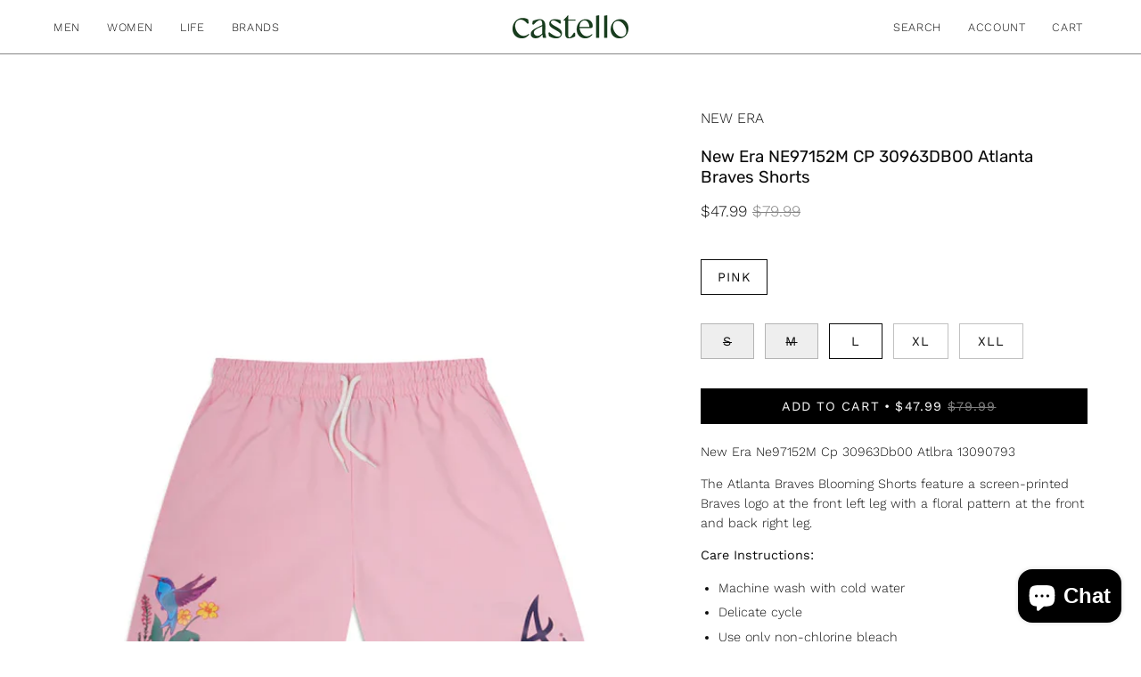

--- FILE ---
content_type: text/html; charset=utf-8
request_url: https://castellostore.com/products/new-era-ne97152m-cp-30963db00-atlbra-13090793
body_size: 33114
content:
<!doctype html>
<html class="no-js no-touch page-loading" lang="en">
<head><meta charset="utf-8">
<meta http-equiv="X-UA-Compatible" content="IE=edge">
<meta name="viewport" content="width=device-width, height=device-height, initial-scale=1.0, minimum-scale=1.0">
<link rel="canonical" href="https://castellostore.com/products/new-era-ne97152m-cp-30963db00-atlbra-13090793"><link rel="preconnect" href="https://fonts.shopifycdn.com" crossorigin><link rel="preload" as="font" href="//castellostore.com/cdn/fonts/work_sans/worksans_n3.9147fb8a17f92eea90fbd0f4a12980752c760985.woff2" type="font/woff2" crossorigin><link rel="preload" as="font" href="//castellostore.com/cdn/fonts/rubik/rubik_n4.c2fb67c90aa34ecf8da34fc1da937ee9c0c27942.woff2" type="font/woff2" crossorigin><link rel="preload" as="image" href="//castellostore.com/cdn/shop/t/36/assets/loading.svg?v=91665432863842511931743192440"><style data-shopify>
  .no-js.page-loading .loading-overlay,
  html:not(.page-loading) .loading-overlay { opacity: 0; visibility: hidden; pointer-events: none; animation: fadeOut 1s ease; transition: visibility 0s linear 1s; }

  .loading-overlay { position: fixed; top: 0; left: 0; z-index: 99999; width: 100vw; height: 100vh; display: flex; align-items: center; justify-content: center; background: var(--overlay-bg, var(--COLOR-BLACK-WHITE)); }</style><style data-shopify>.loader__image__holder { position: absolute; top: 0; left: 0; width: 100%; height: 100%; font-size: 0; display: none; align-items: center; justify-content: center; animation: pulse-loading 2s infinite ease-in-out; }
    .loader__image__holder:has(.loader__image--fallback) { animation: none; }
    .loading-image .loader__image__holder { display: flex; }
    .loader__image { max-width: 150px; height: auto; object-fit: contain; }
    .loading-image .loader__image--fallback { width: 150px; height: 150px; max-width: 150px; mask: var(--loading-svg) center center/contain no-repeat; background: var(--overlay-bg-svg, var(--COLOR-WHITE-BLACK)); }</style><script>
    const loadingAppearance = "once";
    const loaded = sessionStorage.getItem('loaded');

    if (loadingAppearance === 'once') {
      if (loaded === null) {
        sessionStorage.setItem('loaded', true);
        document.documentElement.classList.add('loading-image');
      }
    } else {
      document.documentElement.classList.add('loading-image');
    }
  </script><link rel="shortcut icon" href="//castellostore.com/cdn/shop/files/Castello_Bird_02_32x32.png?v=1744652400" type="image/png">
<title>NEW ERA NE97152M CP 30963DB00 ATLBRA 13090793
  
  
   &ndash; CASTELLOSTORE</title><meta name="description" content="New Era Ne97152M Cp 30963Db00 Atlbra 13090793 The Atlanta Braves Blooming Shorts feature a screen-printed Braves logo at the front left leg with a floral pattern at the front and back right leg. Care Instructions: Machine wash with cold water Delicate cycle Use only non-chlorine bleach Tumble dry low, remove promptly M">

<meta property="og:site_name" content="CASTELLOSTORE">
<meta property="og:url" content="https://castellostore.com/products/new-era-ne97152m-cp-30963db00-atlbra-13090793">
<meta property="og:title" content="NEW ERA NE97152M CP 30963DB00 ATLBRA 13090793">
<meta property="og:type" content="product">
<meta property="og:description" content="New Era Ne97152M Cp 30963Db00 Atlbra 13090793 The Atlanta Braves Blooming Shorts feature a screen-printed Braves logo at the front left leg with a floral pattern at the front and back right leg. Care Instructions: Machine wash with cold water Delicate cycle Use only non-chlorine bleach Tumble dry low, remove promptly M"><meta property="og:image" content="http://castellostore.com/cdn/shop/products/Newerapantsblooming43.jpg?v=1663173750">
  <meta property="og:image:secure_url" content="https://castellostore.com/cdn/shop/products/Newerapantsblooming43.jpg?v=1663173750">
  <meta property="og:image:width" content="650">
  <meta property="og:image:height" content="900"><meta property="og:price:amount" content="47.99">
  <meta property="og:price:currency" content="USD"><meta name="twitter:card" content="summary_large_image">
<meta name="twitter:title" content="NEW ERA NE97152M CP 30963DB00 ATLBRA 13090793">
<meta name="twitter:description" content="New Era Ne97152M Cp 30963Db00 Atlbra 13090793 The Atlanta Braves Blooming Shorts feature a screen-printed Braves logo at the front left leg with a floral pattern at the front and back right leg. Care Instructions: Machine wash with cold water Delicate cycle Use only non-chlorine bleach Tumble dry low, remove promptly M"><style data-shopify>@font-face {
  font-family: Rubik;
  font-weight: 400;
  font-style: normal;
  font-display: swap;
  src: url("//castellostore.com/cdn/fonts/rubik/rubik_n4.c2fb67c90aa34ecf8da34fc1da937ee9c0c27942.woff2") format("woff2"),
       url("//castellostore.com/cdn/fonts/rubik/rubik_n4.d229bd4a6a25ec476a0829a74bf3657a5fd9aa36.woff") format("woff");
}

    @font-face {
  font-family: "Work Sans";
  font-weight: 300;
  font-style: normal;
  font-display: swap;
  src: url("//castellostore.com/cdn/fonts/work_sans/worksans_n3.9147fb8a17f92eea90fbd0f4a12980752c760985.woff2") format("woff2"),
       url("//castellostore.com/cdn/fonts/work_sans/worksans_n3.77ff01b19c0b08f0c3cb6da29ec620c1042f8122.woff") format("woff");
}

    @font-face {
  font-family: "Space Mono";
  font-weight: 400;
  font-style: normal;
  font-display: swap;
  src: url("//castellostore.com/cdn/fonts/space_mono/spacemono_n4.9ee60bbbb57a3b43dbcb22a7f53e18140cb3b40f.woff2") format("woff2"),
       url("//castellostore.com/cdn/fonts/space_mono/spacemono_n4.0c1ebe3659065af9a832b4a469bdd1fdc9521024.woff") format("woff");
}

    @font-face {
  font-family: Pacifico;
  font-weight: 400;
  font-style: normal;
  font-display: swap;
  src: url("//castellostore.com/cdn/fonts/pacifico/pacifico_n4.70d15be9aa2255257fe626d87fbc1ed38436b047.woff2") format("woff2"),
       url("//castellostore.com/cdn/fonts/pacifico/pacifico_n4.a3007cff6385e4e75c208a720cd121ff3558d293.woff") format("woff");
}


    
      @font-face {
  font-family: Rubik;
  font-weight: 500;
  font-style: normal;
  font-display: swap;
  src: url("//castellostore.com/cdn/fonts/rubik/rubik_n5.46f1bf0063ef6b3840ba0b9b71e86033a15b4466.woff2") format("woff2"),
       url("//castellostore.com/cdn/fonts/rubik/rubik_n5.c73c6e4dcc7dfb4852265eb6e0e59860278f8b84.woff") format("woff");
}

    

    
      @font-face {
  font-family: Rubik;
  font-weight: 300;
  font-style: normal;
  font-display: swap;
  src: url("//castellostore.com/cdn/fonts/rubik/rubik_n3.28109fbcae8bc8da2127ed6af6c67e4379561eae.woff2") format("woff2"),
       url("//castellostore.com/cdn/fonts/rubik/rubik_n3.942906c434ddf3af9a94498663613ee37f663688.woff") format("woff");
}

    

    
      @font-face {
  font-family: Rubik;
  font-weight: 700;
  font-style: normal;
  font-display: swap;
  src: url("//castellostore.com/cdn/fonts/rubik/rubik_n7.9ddb1ff19ac4667369e1c444a6663062e115e651.woff2") format("woff2"),
       url("//castellostore.com/cdn/fonts/rubik/rubik_n7.2f2815a4763d5118fdb49ad25ccceea3eafcae92.woff") format("woff");
}

    

    
      @font-face {
  font-family: "Work Sans";
  font-weight: 100;
  font-style: normal;
  font-display: swap;
  src: url("//castellostore.com/cdn/fonts/work_sans/worksans_n1.3b5d001dd20dab2308442816b302d59109fb4702.woff2") format("woff2"),
       url("//castellostore.com/cdn/fonts/work_sans/worksans_n1.71f6bc2e8994a3e5ec539617cc389f6c083552ad.woff") format("woff");
}

    

    
      @font-face {
  font-family: "Work Sans";
  font-weight: 400;
  font-style: normal;
  font-display: swap;
  src: url("//castellostore.com/cdn/fonts/work_sans/worksans_n4.b7973b3d07d0ace13de1b1bea9c45759cdbe12cf.woff2") format("woff2"),
       url("//castellostore.com/cdn/fonts/work_sans/worksans_n4.cf5ceb1e6d373a9505e637c1aff0a71d0959556d.woff") format("woff");
}

    

    
      @font-face {
  font-family: "Work Sans";
  font-weight: 300;
  font-style: italic;
  font-display: swap;
  src: url("//castellostore.com/cdn/fonts/work_sans/worksans_i3.e7200b0f85001676adc09f426fbd02b36a101a79.woff2") format("woff2"),
       url("//castellostore.com/cdn/fonts/work_sans/worksans_i3.0b982862aa9814c0aaffa6cc9483d154d9607297.woff") format("woff");
}

    

    
      @font-face {
  font-family: "Work Sans";
  font-weight: 700;
  font-style: italic;
  font-display: swap;
  src: url("//castellostore.com/cdn/fonts/work_sans/worksans_i7.7cdba6320b03c03dcaa365743a4e0e729fe97e54.woff2") format("woff2"),
       url("//castellostore.com/cdn/fonts/work_sans/worksans_i7.42a9f4016982495f4c0b0fb3dc64cf8f2d0c3eaa.woff") format("woff");
}

    

    
      @font-face {
  font-family: "Space Mono";
  font-weight: 700;
  font-style: normal;
  font-display: swap;
  src: url("//castellostore.com/cdn/fonts/space_mono/spacemono_n7.508dbd51f810465f80674aa16b57dbed9d939476.woff2") format("woff2"),
       url("//castellostore.com/cdn/fonts/space_mono/spacemono_n7.33dc758a163f8921951e545f3e66fea4986535cf.woff") format("woff");
}

    
:root {--COLOR-PRIMARY-OPPOSITE: #ffffff;
      --COLOR-PRIMARY-LIGHTEN-DARKEN-ALPHA-20: rgba(26, 26, 26, 0.2);
      --COLOR-PRIMARY-LIGHTEN-DARKEN-ALPHA-30: rgba(26, 26, 26, 0.3);

      --PRIMARY-BUTTONS-COLOR-BG: #000000;
      --PRIMARY-BUTTONS-COLOR-TEXT: #ffffff;
      --PRIMARY-BUTTONS-COLOR-TEXT-ALPHA-10: rgba(255, 255, 255, 0.1);
      --PRIMARY-BUTTONS-COLOR-BORDER: #000000;
      --PRIMARY-BUTTONS-COLOR-HOVER: rgba(255, 255, 255, 0.5);

      --PRIMARY-BUTTONS-COLOR-LIGHTEN-DARKEN: #1a1a1a;

      --PRIMARY-BUTTONS-COLOR-ALPHA-05: rgba(0, 0, 0, 0.05);
      --PRIMARY-BUTTONS-COLOR-ALPHA-10: rgba(0, 0, 0, 0.1);
      --PRIMARY-BUTTONS-COLOR-ALPHA-50: rgba(0, 0, 0, 0.5);--COLOR-SECONDARY-OPPOSITE: #000000;
      --COLOR-SECONDARY-OPPOSITE-ALPHA-20: rgba(0, 0, 0, 0.2);
      --COLOR-SECONDARY-LIGHTEN-DARKEN-ALPHA-20: rgba(230, 230, 230, 0.2);
      --COLOR-SECONDARY-LIGHTEN-DARKEN-ALPHA-30: rgba(230, 230, 230, 0.3);

      --SECONDARY-BUTTONS-COLOR-BG: #ffffff;
      --SECONDARY-BUTTONS-COLOR-TEXT: #000000;
      --SECONDARY-BUTTONS-COLOR-TEXT-ALPHA-10: rgba(0, 0, 0, 0.1);
      --SECONDARY-BUTTONS-COLOR-BORDER: #ffffff;

      --SECONDARY-BUTTONS-COLOR-ALPHA-05: rgba(255, 255, 255, 0.05);
      --SECONDARY-BUTTONS-COLOR-ALPHA-10: rgba(255, 255, 255, 0.1);
      --SECONDARY-BUTTONS-COLOR-ALPHA-50: rgba(255, 255, 255, 0.5);--OUTLINE-BUTTONS-PRIMARY-BG: transparent;
      --OUTLINE-BUTTONS-PRIMARY-TEXT: #000000;
      --OUTLINE-BUTTONS-PRIMARY-TEXT-ALPHA-10: rgba(0, 0, 0, 0.1);
      --OUTLINE-BUTTONS-PRIMARY-BORDER: #000000;
      --OUTLINE-BUTTONS-PRIMARY-BG-HOVER: rgba(26, 26, 26, 0.2);

      --OUTLINE-BUTTONS-SECONDARY-BG: transparent;
      --OUTLINE-BUTTONS-SECONDARY-TEXT: #ffffff;
      --OUTLINE-BUTTONS-SECONDARY-TEXT-ALPHA-10: rgba(255, 255, 255, 0.1);
      --OUTLINE-BUTTONS-SECONDARY-BORDER: #ffffff;
      --OUTLINE-BUTTONS-SECONDARY-BG-HOVER: rgba(230, 230, 230, 0.2);

      --OUTLINE-BUTTONS-WHITE-BG: transparent;
      --OUTLINE-BUTTONS-WHITE-TEXT: #ffffff;
      --OUTLINE-BUTTONS-WHITE-TEXT-ALPHA-10: rgba(255, 255, 255, 0.1);
      --OUTLINE-BUTTONS-WHITE-BORDER: #ffffff;

      --OUTLINE-BUTTONS-BLACK-BG: transparent;
      --OUTLINE-BUTTONS-BLACK-TEXT: #000000;
      --OUTLINE-BUTTONS-BLACK-TEXT-ALPHA-10: rgba(0, 0, 0, 0.1);
      --OUTLINE-BUTTONS-BLACK-BORDER: #000000;--OUTLINE-SOLID-BUTTONS-PRIMARY-BG: #000000;
      --OUTLINE-SOLID-BUTTONS-PRIMARY-TEXT: #ffffff;
      --OUTLINE-SOLID-BUTTONS-PRIMARY-TEXT-ALPHA-10: rgba(255, 255, 255, 0.1);
      --OUTLINE-SOLID-BUTTONS-PRIMARY-BORDER: #ffffff;
      --OUTLINE-SOLID-BUTTONS-PRIMARY-BG-HOVER: rgba(255, 255, 255, 0.2);

      --OUTLINE-SOLID-BUTTONS-SECONDARY-BG: #ffffff;
      --OUTLINE-SOLID-BUTTONS-SECONDARY-TEXT: #000000;
      --OUTLINE-SOLID-BUTTONS-SECONDARY-TEXT-ALPHA-10: rgba(0, 0, 0, 0.1);
      --OUTLINE-SOLID-BUTTONS-SECONDARY-BORDER: #000000;
      --OUTLINE-SOLID-BUTTONS-SECONDARY-BG-HOVER: rgba(0, 0, 0, 0.2);

      --OUTLINE-SOLID-BUTTONS-WHITE-BG: #ffffff;
      --OUTLINE-SOLID-BUTTONS-WHITE-TEXT: #000000;
      --OUTLINE-SOLID-BUTTONS-WHITE-TEXT-ALPHA-10: rgba(0, 0, 0, 0.1);
      --OUTLINE-SOLID-BUTTONS-WHITE-BORDER: #000000;

      --OUTLINE-SOLID-BUTTONS-BLACK-BG: #000000;
      --OUTLINE-SOLID-BUTTONS-BLACK-TEXT: #ffffff;
      --OUTLINE-SOLID-BUTTONS-BLACK-TEXT-ALPHA-10: rgba(255, 255, 255, 0.1);
      --OUTLINE-SOLID-BUTTONS-BLACK-BORDER: #ffffff;--COLOR-HEADING: #0b0b0b;
      --COLOR-TEXT: #0b0b0b;
      --COLOR-TEXT-DARKEN: #000000;
      --COLOR-TEXT-LIGHTEN: #3e3e3e;
      --COLOR-TEXT-ALPHA-5: rgba(11, 11, 11, 0.05);
      --COLOR-TEXT-ALPHA-8: rgba(11, 11, 11, 0.08);
      --COLOR-TEXT-ALPHA-10: rgba(11, 11, 11, 0.1);
      --COLOR-TEXT-ALPHA-15: rgba(11, 11, 11, 0.15);
      --COLOR-TEXT-ALPHA-20: rgba(11, 11, 11, 0.2);
      --COLOR-TEXT-ALPHA-25: rgba(11, 11, 11, 0.25);
      --COLOR-TEXT-ALPHA-50: rgba(11, 11, 11, 0.5);
      --COLOR-TEXT-ALPHA-60: rgba(11, 11, 11, 0.6);
      --COLOR-TEXT-ALPHA-85: rgba(11, 11, 11, 0.85);

      --COLOR-BG: #ffffff;
      --COLOR-BG-ALPHA-25: rgba(255, 255, 255, 0.25);
      --COLOR-BG-ALPHA-35: rgba(255, 255, 255, 0.35);
      --COLOR-BG-ALPHA-60: rgba(255, 255, 255, 0.6);
      --COLOR-BG-ALPHA-65: rgba(255, 255, 255, 0.65);
      --COLOR-BG-ALPHA-85: rgba(255, 255, 255, 0.85);
      --COLOR-BG-DARKEN: #e6e6e6;
      --COLOR-BG-LIGHTEN-DARKEN: #e6e6e6;
      --COLOR-BG-LIGHTEN-DARKEN-SHIMMER-BG: #fafafa;
      --COLOR-BG-LIGHTEN-DARKEN-SHIMMER-EFFECT: #f5f5f5;
      --COLOR-BG-LIGHTEN-DARKEN-SHIMMER-ENHANCEMENT: #000000;
      --COLOR-BG-LIGHTEN-DARKEN-FOREGROUND: #f7f7f7;
      --COLOR-BG-LIGHTEN-DARKEN-HIGHLIGHT: #fff7f2;
      --COLOR-BG-LIGHTEN-DARKEN-SEARCH-LOADER: #cccccc;
      --COLOR-BG-LIGHTEN-DARKEN-SEARCH-LOADER-LINE: #e6e6e6;
      --COLOR-BG-LIGHTEN-DARKEN-2: #cdcdcd;
      --COLOR-BG-LIGHTEN-DARKEN-3: #c0c0c0;
      --COLOR-BG-LIGHTEN-DARKEN-4: #b3b3b3;
      --COLOR-BG-LIGHTEN-DARKEN-5: #a6a6a6;
      --COLOR-BG-LIGHTEN-DARKEN-6: #9a9a9a;
      --COLOR-BG-LIGHTEN-DARKEN-CONTRAST: #b3b3b3;
      --COLOR-BG-LIGHTEN-DARKEN-CONTRAST-2: #a6a6a6;
      --COLOR-BG-LIGHTEN-DARKEN-CONTRAST-3: #999999;
      --COLOR-BG-LIGHTEN-DARKEN-CONTRAST-4: #8c8c8c;
      --COLOR-BG-LIGHTEN-DARKEN-CONTRAST-5: #808080;
      --COLOR-BG-LIGHTEN-DARKEN-CONTRAST-6: #737373;

      --COLOR-BG-SECONDARY: #fff7f2;
      --COLOR-BG-SECONDARY-LIGHTEN-DARKEN: #ffd8bf;
      --COLOR-BG-SECONDARY-LIGHTEN-DARKEN-CONTRAST: #f25d00;

      --COLOR-INPUT-BG: #ffffff;

      --COLOR-ACCENT: #fff7f2;
      --COLOR-ACCENT-TEXT: #000;
      --COLOR-ACCENT-MIX-ALPHA: rgba(128, 124, 121, 0.25);

      --COLOR-BORDER: #000000;
      --COLOR-BORDER-ALPHA-15: rgba(0, 0, 0, 0.15);
      --COLOR-BORDER-ALPHA-30: rgba(0, 0, 0, 0.3);
      --COLOR-BORDER-ALPHA-50: rgba(0, 0, 0, 0.5);
      --COLOR-BORDER-ALPHA-65: rgba(0, 0, 0, 0.65);
      --COLOR-BORDER-LIGHTEN-DARKEN: #4d4d4d;
      --COLOR-BORDER-HAIRLINE: #f7f7f7;

      --COLOR-SALE-BG: #d02e2e;
      --COLOR-SALE-TEXT: #ffffff;
      --COLOR-CUSTOM-BG: #ffffff;
      --COLOR-CUSTOM-TEXT: #000000;
      --COLOR-SOLD-BG: #0b0b0b;
      --COLOR-SOLD-TEXT: #d3d3d3;
      --COLOR-SAVING-BG: #d02e2e;
      --COLOR-SAVING-TEXT: #ffffff;

      --COLOR-WHITE-BLACK: #fff;
      --COLOR-BLACK-WHITE: #000;
      --COLOR-BLACK-WHITE-ALPHA-25: rgba(0, 0, 0, 0.25);
      --COLOR-BLACK-WHITE-ALPHA-34: rgba(0, 0, 0, 0.34);
      --COLOR-BG-OVERLAY: rgba(255, 255, 255, 0.5);--COLOR-DISABLED-GREY: rgba(11, 11, 11, 0.05);
      --COLOR-DISABLED-GREY-DARKEN: rgba(11, 11, 11, 0.45);
      --COLOR-ERROR: #D02E2E;
      --COLOR-ERROR-BG: #f3cbcb;
      --COLOR-SUCCESS: #56AD6A;
      --COLOR-SUCCESS-BG: #ECFEF0;
      --COLOR-WARN: #ECBD5E;
      --COLOR-TRANSPARENT: rgba(255, 255, 255, 0);

      --COLOR-WHITE: #ffffff;
      --COLOR-WHITE-DARKEN: #f2f2f2;
      --COLOR-WHITE-ALPHA-10: rgba(255, 255, 255, 0.1);
      --COLOR-WHITE-ALPHA-20: rgba(255, 255, 255, 0.2);
      --COLOR-WHITE-ALPHA-25: rgba(255, 255, 255, 0.25);
      --COLOR-WHITE-ALPHA-50: rgba(255, 255, 255, 0.5);
      --COLOR-WHITE-ALPHA-60: rgba(255, 255, 255, 0.6);
      --COLOR-BLACK: #000000;
      --COLOR-BLACK-LIGHTEN: #1a1a1a;
      --COLOR-BLACK-ALPHA-05: rgba(0, 0, 0, 0.05);
      --COLOR-BLACK-ALPHA-10: rgba(0, 0, 0, 0.1);
      --COLOR-BLACK-ALPHA-20: rgba(0, 0, 0, 0.2);
      --COLOR-BLACK-ALPHA-25: rgba(0, 0, 0, 0.25);
      --COLOR-BLACK-ALPHA-50: rgba(0, 0, 0, 0.5);
      --COLOR-BLACK-ALPHA-60: rgba(0, 0, 0, 0.6);--FONT-STACK-BODY: "Work Sans", sans-serif;
      --FONT-STYLE-BODY: normal;
      --FONT-STYLE-BODY-ITALIC: italic;
      --FONT-ADJUST-BODY: 1.0;

      --FONT-WEIGHT-BODY: 300;
      --FONT-WEIGHT-BODY-LIGHT: 100;
      --FONT-WEIGHT-BODY-MEDIUM: 400;
      --FONT-WEIGHT-BODY-BOLD: 400;

      --FONT-STACK-HEADING: Rubik, sans-serif;
      --FONT-STYLE-HEADING: normal;
      --FONT-STYLE-HEADING-ITALIC: italic;
      --FONT-ADJUST-HEADING: 0.65;

      --FONT-WEIGHT-HEADING: 400;
      --FONT-WEIGHT-HEADING-LIGHT: 300;
      --FONT-WEIGHT-HEADING-MEDIUM: 700;
      --FONT-WEIGHT-HEADING-BOLD: 500;

      --FONT-STACK-NAV: "Work Sans", sans-serif;
      --FONT-STYLE-NAV: normal;
      --FONT-STYLE-NAV-ITALIC: italic;
      --FONT-ADJUST-NAV: 0.85;
      --FONT-ADJUST-NAV-TOP-LEVEL: 0.8;

      --FONT-WEIGHT-NAV: 300;
      --FONT-WEIGHT-NAV-LIGHT: 100;
      --FONT-WEIGHT-NAV-MEDIUM: 400;
      --FONT-WEIGHT-NAV-BOLD: 400;

      --FONT-ADJUST-PRODUCT-GRID: 1.0;
      --FONT-ADJUST-PRODUCT-GRID-HEADING: 0.95;

      --FONT-ADJUST-BADGES: 0.95;

      --FONT-STACK-BUTTON: "Work Sans", sans-serif;
      --FONT-STYLE-BUTTON: normal;
      --FONT-STYLE-BUTTON-ITALIC: italic;
      --FONT-ADJUST-SMALL-BUTTON: 0.9;
      --FONT-ADJUST-MEDIUM-BUTTON: 0.9;
      --FONT-ADJUST-LARGE-BUTTON: 0.9;

      --FONT-WEIGHT-BUTTON: 400;
      --FONT-WEIGHT-BUTTON-MEDIUM: 400;
      --FONT-WEIGHT-BUTTON-BOLD: 400;

      --FONT-STACK-SUBHEADING: "Space Mono", monospace;
      --FONT-STYLE-SUBHEADING: normal;
      --FONT-ADJUST-SUBHEADING: 0.65;

      --FONT-WEIGHT-SUBHEADING: 400;
      --FONT-WEIGHT-SUBHEADING-BOLD: 700;

      --FONT-STACK-LABEL: "Work Sans", sans-serif;
      --FONT-STYLE-LABEL: normal;
      --FONT-ADJUST-LABEL: 0.6;

      --FONT-STACK-HIGHLIGHT: Pacifico, cursive;
      --FONT-STYLE-HIGHLIGHT: normal;
      --FONT-WEIGHT-HIGHLIGHT: 400;

      --FONT-WEIGHT-LABEL: 100;

      --LETTER-SPACING-NAV: 0.05em;
      --LETTER-SPACING-HEADING: 0.0em;
      --LETTER-SPACING-SUBHEADING: 0.1em;
      --LETTER-SPACING-BUTTON: 0.075em;
      --LETTER-SPACING-LABEL: 0.05em;

      --BUTTON-TEXT-CAPS: uppercase;
      --HEADING-TEXT-CAPS: none;
      --SUBHEADING-TEXT-CAPS: uppercase;
      --LABEL-TEXT-CAPS: none;--FONT-SIZE-INPUT: 1.0rem;--RADIUS: 0px;
      --RADIUS-SMALL: 0px;
      --RADIUS-TINY: 0px;
      --RADIUS-CHECKBOX: 0px;
      --RADIUS-TEXTAREA: 0px;--RADIUS-BADGE: 4px;--PRODUCT-MEDIA-PADDING-TOP: 130.0%;--BORDER-WIDTH: 1px;--STROKE-WIDTH: 12px;--SITE-WIDTH: 1440px;
      --SITE-WIDTH-NARROW: 840px;

      
      --SMALL-BUTTON-WIDTH: 50px;
      --MEDIUM-BUTTON-WIDTH: 150px;
      --LARGE-BUTTON-WIDTH: 200px;
      --SMALL-BUTTON-HEIGHT: 20px;
      --MEDIUM-BUTTON-HEIGHT: 20px;
      --LARGE-BUTTON-HEIGHT: 20px;--COLOR-UPSELLS-BG: #f7f6f4;
      --COLOR-UPSELLS-TEXT: #0B0B0B;
      --COLOR-UPSELLS-TEXT-LIGHTEN: #3e3e3e;
      --COLOR-UPSELLS-DISABLED-GREY-DARKEN: rgba(11, 11, 11, 0.45);
      --UPSELLS-HEIGHT: 100px;
      --UPSELLS-IMAGE-WIDTH: 30%;--ICON-ARROW-RIGHT: url( "//castellostore.com/cdn/shop/t/36/assets/icon-chevron-right.svg?v=115618353204357621731743192440" );--loading-svg: url( "//castellostore.com/cdn/shop/t/36/assets/loading.svg?v=91665432863842511931743192440" );
      --icon-check: url( "//castellostore.com/cdn/shop/t/36/assets/icon-check.svg?v=175316081881880408121743192440" );
      --icon-check-swatch: url( "//castellostore.com/cdn/shop/t/36/assets/icon-check-swatch.svg?v=131897745589030387781743192440" );
      --icon-zoom-in: url( "//castellostore.com/cdn/shop/t/36/assets/icon-zoom-in.svg?v=157433013461716915331743192440" );
      --icon-zoom-out: url( "//castellostore.com/cdn/shop/t/36/assets/icon-zoom-out.svg?v=164909107869959372931743192440" );--collection-sticky-bar-height: 0px;
      --collection-image-padding-top: 60%;

      --drawer-width: 400px;
      --drawer-transition: transform 0.4s cubic-bezier(0.46, 0.01, 0.32, 1);--gutter: 60px;
      --gutter-mobile: 20px;
      --grid-gutter: 20px;
      --grid-gutter-mobile: 35px;--inner: 20px;
      --inner-tablet: 18px;
      --inner-mobile: 16px;--grid: repeat(4, minmax(0, 1fr));
      --grid-tablet: repeat(3, minmax(0, 1fr));
      --grid-mobile: repeat(2, minmax(0, 1fr));
      --megamenu-grid: repeat(4, minmax(0, 1fr));
      --grid-row: 1 / span 4;--scrollbar-width: 0px;--overlay: #000;
      --overlay-opacity: 1;--swatch-width: 38px;
      --swatch-height: 26px;
      --swatch-size: 32px;
      --swatch-size-mobile: 30px;

      
      --move-offset: 20px;

      
      --autoplay-speed: 2200ms;
    }

    
</style><link href="//castellostore.com/cdn/shop/t/36/assets/theme.css?v=47344188874344495371743192441" rel="stylesheet" type="text/css" media="all" /><script
  type="text/javascript"
>
    if (window.MSInputMethodContext && document.documentMode) {
      var scripts = document.getElementsByTagName('script')[0];
      var polyfill = document.createElement("script");
      polyfill.defer = true;
      polyfill.src = "//castellostore.com/cdn/shop/t/36/assets/ie11.js?v=164037955086922138091743192440";

      scripts.parentNode.insertBefore(polyfill, scripts);

      document.documentElement.classList.add('ie11');
    } else {
      document.documentElement.className = document.documentElement.className.replace('no-js', 'js');
    }

    let root = '/';
    if (root[root.length - 1] !== '/') {
      root = `${root}/`;
    }

    window.theme = {
      routes: {
        root: root,
        cart_url: "\/cart",
        cart_add_url: "\/cart\/add",
        cart_change_url: "\/cart\/change",
        shop_url: "https:\/\/castellostore.com",
        searchUrl: '/search',
        predictiveSearchUrl: '/search/suggest',
        product_recommendations_url: "\/recommendations\/products"
      },
      assets: {
        photoswipe: '//castellostore.com/cdn/shop/t/36/assets/photoswipe.js?v=162613001030112971491743192440',
        smoothscroll: '//castellostore.com/cdn/shop/t/36/assets/smoothscroll.js?v=37906625415260927261743192440',
        no_image: "//castellostore.com/cdn/shopifycloud/storefront/assets/no-image-2048-a2addb12_1024x.gif",
        swatches: '//castellostore.com/cdn/shop/t/36/assets/swatches.json?v=108341084980828767351743192440',
        base: "//castellostore.com/cdn/shop/t/36/assets/"
      },
      strings: {
        add_to_cart: "Add to Cart",
        cart_acceptance_error: "You must accept our terms and conditions.",
        cart_empty: "Your cart is currently empty.",
        cart_price: "Price",
        cart_quantity: "Quantity",
        cart_items_one: "{{ count }} item",
        cart_items_many: "{{ count }} items",
        cart_title: "Cart",
        cart_total: "Total",
        continue_shopping: "Continue Shopping",
        free: "Free",
        limit_error: "Sorry, looks like we don\u0026#39;t have enough of this product.",
        preorder: "Pre-Order",
        remove: "Remove",
        sale_badge_text: "Sale",
        saving_badge: "Save {{ discount }}",
        saving_up_to_badge: "Save up to {{ discount }}",
        sold_out: "Sold Out",
        subscription: "Subscription",
        unavailable: "Unavailable",
        unit_price_label: "Unit price",
        unit_price_separator: "per",
        zero_qty_error: "Quantity must be greater than 0.",
        delete_confirm: "Are you sure you wish to delete this address?",
        newsletter_product_availability: "Notify Me When It’s Available"
      },
      icons: {
        close: '<svg aria-hidden="true" focusable="false" role="presentation" class="icon icon-close" viewBox="0 0 192 192"><path d="M150 42 42 150M150 150 42 42" stroke="currentColor" stroke-linecap="round" stroke-linejoin="round"/></svg>'
      },
      settings: {
        animationsEnabled: false,
        cartType: "drawer",
        enableAcceptTerms: false,
        enableInfinityScroll: false,
        enablePaymentButton: false,
        gridImageSize: "contain",
        gridImageAspectRatio: 1.3,
        mobileMenuBehaviour: "link",
        productGridHover: "none",
        savingBadgeType: "percentage",
        showSaleBadge: false,
        showSoldBadge: false,
        showSavingBadge: false,
        quickBuy: "none",
        suggestArticles: false,
        suggestCollections: false,
        suggestProducts: true,
        suggestPages: false,
        suggestionsResultsLimit: 5,
        currency_code_enable: false,
        hideInventoryCount: true,
        colorSwatchesType: "disabled",
        atcButtonShowPrice: true,
        buynowButtonColor: "btn--white",
        buynowButtonStyle: "btn--solid",
        buynowButtonSize: "btn--small",
        mobileMenuType: "new",
      },
      sizes: {
        mobile: 480,
        small: 768,
        large: 1024,
        widescreen: 1440
      },
      moneyFormat: "\u003cspan class=money\u003e${{amount}}\u003c\/span\u003e",
      moneyWithCurrencyFormat: "\u003cspan class=money\u003e${{amount}} USD\u003c\/span\u003e",
      subtotal: 0,
      current_iso_code: "USD",
      info: {
        name: 'Palo Alto'
      },
      version: '6.2.0'
    };
    window.PaloAlto = window.PaloAlto || {};
    window.slate = window.slate || {};
    window.isHeaderTransparent = false;
    window.stickyHeaderHeight = 60;
    window.lastWindowWidth = window.innerWidth || document.documentElement.clientWidth;
</script><script src="//castellostore.com/cdn/shop/t/36/assets/vendor.js?v=164905933048751944601743192441" defer="defer"></script>
<script src="//castellostore.com/cdn/shop/t/36/assets/theme.js?v=34326308044882033111743192441" defer="defer"></script><script>window.performance && window.performance.mark && window.performance.mark('shopify.content_for_header.start');</script><meta name="google-site-verification" content="_95jqx-KHJzjDD8DimJtLDJF0c3m1XCij5gcRYeAEmM">
<meta name="google-site-verification" content="f029CDYE3hmwPTAy8MsxyCgaJx_V0X69ntA2gexdqF0">
<meta name="facebook-domain-verification" content="fwu6le6vnkvgtlmwurk2w9to6bgyed">
<meta name="google-site-verification" content="M2RHUIhBB5_A8f0UZFYVBSQ-5rbB5AwQxvX35QnL-kY">
<meta id="shopify-digital-wallet" name="shopify-digital-wallet" content="/6390939703/digital_wallets/dialog">
<meta name="shopify-checkout-api-token" content="516d051d9a62d562c444e1097b144e6f">
<meta id="in-context-paypal-metadata" data-shop-id="6390939703" data-venmo-supported="true" data-environment="production" data-locale="en_US" data-paypal-v4="true" data-currency="USD">
<link rel="alternate" type="application/json+oembed" href="https://castellostore.com/products/new-era-ne97152m-cp-30963db00-atlbra-13090793.oembed">
<script async="async" src="/checkouts/internal/preloads.js?locale=en-US"></script>
<link rel="preconnect" href="https://shop.app" crossorigin="anonymous">
<script async="async" src="https://shop.app/checkouts/internal/preloads.js?locale=en-US&shop_id=6390939703" crossorigin="anonymous"></script>
<script id="apple-pay-shop-capabilities" type="application/json">{"shopId":6390939703,"countryCode":"US","currencyCode":"USD","merchantCapabilities":["supports3DS"],"merchantId":"gid:\/\/shopify\/Shop\/6390939703","merchantName":"CASTELLOSTORE","requiredBillingContactFields":["postalAddress","email"],"requiredShippingContactFields":["postalAddress","email"],"shippingType":"shipping","supportedNetworks":["visa","masterCard","amex","discover","elo","jcb"],"total":{"type":"pending","label":"CASTELLOSTORE","amount":"1.00"},"shopifyPaymentsEnabled":true,"supportsSubscriptions":true}</script>
<script id="shopify-features" type="application/json">{"accessToken":"516d051d9a62d562c444e1097b144e6f","betas":["rich-media-storefront-analytics"],"domain":"castellostore.com","predictiveSearch":true,"shopId":6390939703,"locale":"en"}</script>
<script>var Shopify = Shopify || {};
Shopify.shop = "castellostore.myshopify.com";
Shopify.locale = "en";
Shopify.currency = {"active":"USD","rate":"1.0"};
Shopify.country = "US";
Shopify.theme = {"name":"Palo Alto","id":130171502647,"schema_name":"Palo Alto","schema_version":"6.2.0","theme_store_id":777,"role":"main"};
Shopify.theme.handle = "null";
Shopify.theme.style = {"id":null,"handle":null};
Shopify.cdnHost = "castellostore.com/cdn";
Shopify.routes = Shopify.routes || {};
Shopify.routes.root = "/";</script>
<script type="module">!function(o){(o.Shopify=o.Shopify||{}).modules=!0}(window);</script>
<script>!function(o){function n(){var o=[];function n(){o.push(Array.prototype.slice.apply(arguments))}return n.q=o,n}var t=o.Shopify=o.Shopify||{};t.loadFeatures=n(),t.autoloadFeatures=n()}(window);</script>
<script>
  window.ShopifyPay = window.ShopifyPay || {};
  window.ShopifyPay.apiHost = "shop.app\/pay";
  window.ShopifyPay.redirectState = null;
</script>
<script id="shop-js-analytics" type="application/json">{"pageType":"product"}</script>
<script defer="defer" async type="module" src="//castellostore.com/cdn/shopifycloud/shop-js/modules/v2/client.init-shop-cart-sync_BN7fPSNr.en.esm.js"></script>
<script defer="defer" async type="module" src="//castellostore.com/cdn/shopifycloud/shop-js/modules/v2/chunk.common_Cbph3Kss.esm.js"></script>
<script defer="defer" async type="module" src="//castellostore.com/cdn/shopifycloud/shop-js/modules/v2/chunk.modal_DKumMAJ1.esm.js"></script>
<script type="module">
  await import("//castellostore.com/cdn/shopifycloud/shop-js/modules/v2/client.init-shop-cart-sync_BN7fPSNr.en.esm.js");
await import("//castellostore.com/cdn/shopifycloud/shop-js/modules/v2/chunk.common_Cbph3Kss.esm.js");
await import("//castellostore.com/cdn/shopifycloud/shop-js/modules/v2/chunk.modal_DKumMAJ1.esm.js");

  window.Shopify.SignInWithShop?.initShopCartSync?.({"fedCMEnabled":true,"windoidEnabled":true});

</script>
<script>
  window.Shopify = window.Shopify || {};
  if (!window.Shopify.featureAssets) window.Shopify.featureAssets = {};
  window.Shopify.featureAssets['shop-js'] = {"shop-cart-sync":["modules/v2/client.shop-cart-sync_CJVUk8Jm.en.esm.js","modules/v2/chunk.common_Cbph3Kss.esm.js","modules/v2/chunk.modal_DKumMAJ1.esm.js"],"init-fed-cm":["modules/v2/client.init-fed-cm_7Fvt41F4.en.esm.js","modules/v2/chunk.common_Cbph3Kss.esm.js","modules/v2/chunk.modal_DKumMAJ1.esm.js"],"init-shop-email-lookup-coordinator":["modules/v2/client.init-shop-email-lookup-coordinator_Cc088_bR.en.esm.js","modules/v2/chunk.common_Cbph3Kss.esm.js","modules/v2/chunk.modal_DKumMAJ1.esm.js"],"init-windoid":["modules/v2/client.init-windoid_hPopwJRj.en.esm.js","modules/v2/chunk.common_Cbph3Kss.esm.js","modules/v2/chunk.modal_DKumMAJ1.esm.js"],"shop-button":["modules/v2/client.shop-button_B0jaPSNF.en.esm.js","modules/v2/chunk.common_Cbph3Kss.esm.js","modules/v2/chunk.modal_DKumMAJ1.esm.js"],"shop-cash-offers":["modules/v2/client.shop-cash-offers_DPIskqss.en.esm.js","modules/v2/chunk.common_Cbph3Kss.esm.js","modules/v2/chunk.modal_DKumMAJ1.esm.js"],"shop-toast-manager":["modules/v2/client.shop-toast-manager_CK7RT69O.en.esm.js","modules/v2/chunk.common_Cbph3Kss.esm.js","modules/v2/chunk.modal_DKumMAJ1.esm.js"],"init-shop-cart-sync":["modules/v2/client.init-shop-cart-sync_BN7fPSNr.en.esm.js","modules/v2/chunk.common_Cbph3Kss.esm.js","modules/v2/chunk.modal_DKumMAJ1.esm.js"],"init-customer-accounts-sign-up":["modules/v2/client.init-customer-accounts-sign-up_CfPf4CXf.en.esm.js","modules/v2/client.shop-login-button_DeIztwXF.en.esm.js","modules/v2/chunk.common_Cbph3Kss.esm.js","modules/v2/chunk.modal_DKumMAJ1.esm.js"],"pay-button":["modules/v2/client.pay-button_CgIwFSYN.en.esm.js","modules/v2/chunk.common_Cbph3Kss.esm.js","modules/v2/chunk.modal_DKumMAJ1.esm.js"],"init-customer-accounts":["modules/v2/client.init-customer-accounts_DQ3x16JI.en.esm.js","modules/v2/client.shop-login-button_DeIztwXF.en.esm.js","modules/v2/chunk.common_Cbph3Kss.esm.js","modules/v2/chunk.modal_DKumMAJ1.esm.js"],"avatar":["modules/v2/client.avatar_BTnouDA3.en.esm.js"],"init-shop-for-new-customer-accounts":["modules/v2/client.init-shop-for-new-customer-accounts_CsZy_esa.en.esm.js","modules/v2/client.shop-login-button_DeIztwXF.en.esm.js","modules/v2/chunk.common_Cbph3Kss.esm.js","modules/v2/chunk.modal_DKumMAJ1.esm.js"],"shop-follow-button":["modules/v2/client.shop-follow-button_BRMJjgGd.en.esm.js","modules/v2/chunk.common_Cbph3Kss.esm.js","modules/v2/chunk.modal_DKumMAJ1.esm.js"],"checkout-modal":["modules/v2/client.checkout-modal_B9Drz_yf.en.esm.js","modules/v2/chunk.common_Cbph3Kss.esm.js","modules/v2/chunk.modal_DKumMAJ1.esm.js"],"shop-login-button":["modules/v2/client.shop-login-button_DeIztwXF.en.esm.js","modules/v2/chunk.common_Cbph3Kss.esm.js","modules/v2/chunk.modal_DKumMAJ1.esm.js"],"lead-capture":["modules/v2/client.lead-capture_DXYzFM3R.en.esm.js","modules/v2/chunk.common_Cbph3Kss.esm.js","modules/v2/chunk.modal_DKumMAJ1.esm.js"],"shop-login":["modules/v2/client.shop-login_CA5pJqmO.en.esm.js","modules/v2/chunk.common_Cbph3Kss.esm.js","modules/v2/chunk.modal_DKumMAJ1.esm.js"],"payment-terms":["modules/v2/client.payment-terms_BxzfvcZJ.en.esm.js","modules/v2/chunk.common_Cbph3Kss.esm.js","modules/v2/chunk.modal_DKumMAJ1.esm.js"]};
</script>
<script>(function() {
  var isLoaded = false;
  function asyncLoad() {
    if (isLoaded) return;
    isLoaded = true;
    var urls = ["https:\/\/chimpstatic.com\/mcjs-connected\/js\/users\/03559f30fa63e01d909cd4ba2\/8be58eda61549ec7a75555d7b.js?shop=castellostore.myshopify.com","https:\/\/slots-app.logbase.io\/slots-script-tag.js?shop=castellostore.myshopify.com","https:\/\/rio.pwztag.com\/rio.js?shop=castellostore.myshopify.com","https:\/\/cdn.routeapp.io\/route-widget-shopify\/v2\/route-widget-shopify-stable-v2.min.js?shop=castellostore.myshopify.com"];
    for (var i = 0; i < urls.length; i++) {
      var s = document.createElement('script');
      s.type = 'text/javascript';
      s.async = true;
      s.src = urls[i];
      var x = document.getElementsByTagName('script')[0];
      x.parentNode.insertBefore(s, x);
    }
  };
  if(window.attachEvent) {
    window.attachEvent('onload', asyncLoad);
  } else {
    window.addEventListener('load', asyncLoad, false);
  }
})();</script>
<script id="__st">var __st={"a":6390939703,"offset":-18000,"reqid":"dea5a9b2-5e29-4e1a-a03f-0fc2ed539fe4-1769753594","pageurl":"castellostore.com\/products\/new-era-ne97152m-cp-30963db00-atlbra-13090793","u":"276c72eb2c21","p":"product","rtyp":"product","rid":6703663775799};</script>
<script>window.ShopifyPaypalV4VisibilityTracking = true;</script>
<script id="captcha-bootstrap">!function(){'use strict';const t='contact',e='account',n='new_comment',o=[[t,t],['blogs',n],['comments',n],[t,'customer']],c=[[e,'customer_login'],[e,'guest_login'],[e,'recover_customer_password'],[e,'create_customer']],r=t=>t.map((([t,e])=>`form[action*='/${t}']:not([data-nocaptcha='true']) input[name='form_type'][value='${e}']`)).join(','),a=t=>()=>t?[...document.querySelectorAll(t)].map((t=>t.form)):[];function s(){const t=[...o],e=r(t);return a(e)}const i='password',u='form_key',d=['recaptcha-v3-token','g-recaptcha-response','h-captcha-response',i],f=()=>{try{return window.sessionStorage}catch{return}},m='__shopify_v',_=t=>t.elements[u];function p(t,e,n=!1){try{const o=window.sessionStorage,c=JSON.parse(o.getItem(e)),{data:r}=function(t){const{data:e,action:n}=t;return t[m]||n?{data:e,action:n}:{data:t,action:n}}(c);for(const[e,n]of Object.entries(r))t.elements[e]&&(t.elements[e].value=n);n&&o.removeItem(e)}catch(o){console.error('form repopulation failed',{error:o})}}const l='form_type',E='cptcha';function T(t){t.dataset[E]=!0}const w=window,h=w.document,L='Shopify',v='ce_forms',y='captcha';let A=!1;((t,e)=>{const n=(g='f06e6c50-85a8-45c8-87d0-21a2b65856fe',I='https://cdn.shopify.com/shopifycloud/storefront-forms-hcaptcha/ce_storefront_forms_captcha_hcaptcha.v1.5.2.iife.js',D={infoText:'Protected by hCaptcha',privacyText:'Privacy',termsText:'Terms'},(t,e,n)=>{const o=w[L][v],c=o.bindForm;if(c)return c(t,g,e,D).then(n);var r;o.q.push([[t,g,e,D],n]),r=I,A||(h.body.append(Object.assign(h.createElement('script'),{id:'captcha-provider',async:!0,src:r})),A=!0)});var g,I,D;w[L]=w[L]||{},w[L][v]=w[L][v]||{},w[L][v].q=[],w[L][y]=w[L][y]||{},w[L][y].protect=function(t,e){n(t,void 0,e),T(t)},Object.freeze(w[L][y]),function(t,e,n,w,h,L){const[v,y,A,g]=function(t,e,n){const i=e?o:[],u=t?c:[],d=[...i,...u],f=r(d),m=r(i),_=r(d.filter((([t,e])=>n.includes(e))));return[a(f),a(m),a(_),s()]}(w,h,L),I=t=>{const e=t.target;return e instanceof HTMLFormElement?e:e&&e.form},D=t=>v().includes(t);t.addEventListener('submit',(t=>{const e=I(t);if(!e)return;const n=D(e)&&!e.dataset.hcaptchaBound&&!e.dataset.recaptchaBound,o=_(e),c=g().includes(e)&&(!o||!o.value);(n||c)&&t.preventDefault(),c&&!n&&(function(t){try{if(!f())return;!function(t){const e=f();if(!e)return;const n=_(t);if(!n)return;const o=n.value;o&&e.removeItem(o)}(t);const e=Array.from(Array(32),(()=>Math.random().toString(36)[2])).join('');!function(t,e){_(t)||t.append(Object.assign(document.createElement('input'),{type:'hidden',name:u})),t.elements[u].value=e}(t,e),function(t,e){const n=f();if(!n)return;const o=[...t.querySelectorAll(`input[type='${i}']`)].map((({name:t})=>t)),c=[...d,...o],r={};for(const[a,s]of new FormData(t).entries())c.includes(a)||(r[a]=s);n.setItem(e,JSON.stringify({[m]:1,action:t.action,data:r}))}(t,e)}catch(e){console.error('failed to persist form',e)}}(e),e.submit())}));const S=(t,e)=>{t&&!t.dataset[E]&&(n(t,e.some((e=>e===t))),T(t))};for(const o of['focusin','change'])t.addEventListener(o,(t=>{const e=I(t);D(e)&&S(e,y())}));const B=e.get('form_key'),M=e.get(l),P=B&&M;t.addEventListener('DOMContentLoaded',(()=>{const t=y();if(P)for(const e of t)e.elements[l].value===M&&p(e,B);[...new Set([...A(),...v().filter((t=>'true'===t.dataset.shopifyCaptcha))])].forEach((e=>S(e,t)))}))}(h,new URLSearchParams(w.location.search),n,t,e,['guest_login'])})(!0,!0)}();</script>
<script integrity="sha256-4kQ18oKyAcykRKYeNunJcIwy7WH5gtpwJnB7kiuLZ1E=" data-source-attribution="shopify.loadfeatures" defer="defer" src="//castellostore.com/cdn/shopifycloud/storefront/assets/storefront/load_feature-a0a9edcb.js" crossorigin="anonymous"></script>
<script crossorigin="anonymous" defer="defer" src="//castellostore.com/cdn/shopifycloud/storefront/assets/shopify_pay/storefront-65b4c6d7.js?v=20250812"></script>
<script data-source-attribution="shopify.dynamic_checkout.dynamic.init">var Shopify=Shopify||{};Shopify.PaymentButton=Shopify.PaymentButton||{isStorefrontPortableWallets:!0,init:function(){window.Shopify.PaymentButton.init=function(){};var t=document.createElement("script");t.src="https://castellostore.com/cdn/shopifycloud/portable-wallets/latest/portable-wallets.en.js",t.type="module",document.head.appendChild(t)}};
</script>
<script data-source-attribution="shopify.dynamic_checkout.buyer_consent">
  function portableWalletsHideBuyerConsent(e){var t=document.getElementById("shopify-buyer-consent"),n=document.getElementById("shopify-subscription-policy-button");t&&n&&(t.classList.add("hidden"),t.setAttribute("aria-hidden","true"),n.removeEventListener("click",e))}function portableWalletsShowBuyerConsent(e){var t=document.getElementById("shopify-buyer-consent"),n=document.getElementById("shopify-subscription-policy-button");t&&n&&(t.classList.remove("hidden"),t.removeAttribute("aria-hidden"),n.addEventListener("click",e))}window.Shopify?.PaymentButton&&(window.Shopify.PaymentButton.hideBuyerConsent=portableWalletsHideBuyerConsent,window.Shopify.PaymentButton.showBuyerConsent=portableWalletsShowBuyerConsent);
</script>
<script data-source-attribution="shopify.dynamic_checkout.cart.bootstrap">document.addEventListener("DOMContentLoaded",(function(){function t(){return document.querySelector("shopify-accelerated-checkout-cart, shopify-accelerated-checkout")}if(t())Shopify.PaymentButton.init();else{new MutationObserver((function(e,n){t()&&(Shopify.PaymentButton.init(),n.disconnect())})).observe(document.body,{childList:!0,subtree:!0})}}));
</script>
<link id="shopify-accelerated-checkout-styles" rel="stylesheet" media="screen" href="https://castellostore.com/cdn/shopifycloud/portable-wallets/latest/accelerated-checkout-backwards-compat.css" crossorigin="anonymous">
<style id="shopify-accelerated-checkout-cart">
        #shopify-buyer-consent {
  margin-top: 1em;
  display: inline-block;
  width: 100%;
}

#shopify-buyer-consent.hidden {
  display: none;
}

#shopify-subscription-policy-button {
  background: none;
  border: none;
  padding: 0;
  text-decoration: underline;
  font-size: inherit;
  cursor: pointer;
}

#shopify-subscription-policy-button::before {
  box-shadow: none;
}

      </style>

<script>window.performance && window.performance.mark && window.performance.mark('shopify.content_for_header.end');</script>


<!-- BEGIN app block: shopify://apps/pagefly-page-builder/blocks/app-embed/83e179f7-59a0-4589-8c66-c0dddf959200 -->

<!-- BEGIN app snippet: pagefly-cro-ab-testing-main -->







<script>
  ;(function () {
    const url = new URL(window.location)
    const viewParam = url.searchParams.get('view')
    if (viewParam && viewParam.includes('variant-pf-')) {
      url.searchParams.set('pf_v', viewParam)
      url.searchParams.delete('view')
      window.history.replaceState({}, '', url)
    }
  })()
</script>



<script type='module'>
  
  window.PAGEFLY_CRO = window.PAGEFLY_CRO || {}

  window.PAGEFLY_CRO['data_debug'] = {
    original_template_suffix: "all_products",
    allow_ab_test: false,
    ab_test_start_time: 0,
    ab_test_end_time: 0,
    today_date_time: 1769753594000,
  }
  window.PAGEFLY_CRO['GA4'] = { enabled: false}
</script>

<!-- END app snippet -->








  <script src='https://cdn.shopify.com/extensions/019bf883-1122-7445-9dca-5d60e681c2c8/pagefly-page-builder-216/assets/pagefly-helper.js' defer='defer'></script>

  <script src='https://cdn.shopify.com/extensions/019bf883-1122-7445-9dca-5d60e681c2c8/pagefly-page-builder-216/assets/pagefly-general-helper.js' defer='defer'></script>

  <script src='https://cdn.shopify.com/extensions/019bf883-1122-7445-9dca-5d60e681c2c8/pagefly-page-builder-216/assets/pagefly-snap-slider.js' defer='defer'></script>

  <script src='https://cdn.shopify.com/extensions/019bf883-1122-7445-9dca-5d60e681c2c8/pagefly-page-builder-216/assets/pagefly-slideshow-v3.js' defer='defer'></script>

  <script src='https://cdn.shopify.com/extensions/019bf883-1122-7445-9dca-5d60e681c2c8/pagefly-page-builder-216/assets/pagefly-slideshow-v4.js' defer='defer'></script>

  <script src='https://cdn.shopify.com/extensions/019bf883-1122-7445-9dca-5d60e681c2c8/pagefly-page-builder-216/assets/pagefly-glider.js' defer='defer'></script>

  <script src='https://cdn.shopify.com/extensions/019bf883-1122-7445-9dca-5d60e681c2c8/pagefly-page-builder-216/assets/pagefly-slideshow-v1-v2.js' defer='defer'></script>

  <script src='https://cdn.shopify.com/extensions/019bf883-1122-7445-9dca-5d60e681c2c8/pagefly-page-builder-216/assets/pagefly-product-media.js' defer='defer'></script>

  <script src='https://cdn.shopify.com/extensions/019bf883-1122-7445-9dca-5d60e681c2c8/pagefly-page-builder-216/assets/pagefly-product.js' defer='defer'></script>


<script id='pagefly-helper-data' type='application/json'>
  {
    "page_optimization": {
      "assets_prefetching": false
    },
    "elements_asset_mapper": {
      "Accordion": "https://cdn.shopify.com/extensions/019bf883-1122-7445-9dca-5d60e681c2c8/pagefly-page-builder-216/assets/pagefly-accordion.js",
      "Accordion3": "https://cdn.shopify.com/extensions/019bf883-1122-7445-9dca-5d60e681c2c8/pagefly-page-builder-216/assets/pagefly-accordion3.js",
      "CountDown": "https://cdn.shopify.com/extensions/019bf883-1122-7445-9dca-5d60e681c2c8/pagefly-page-builder-216/assets/pagefly-countdown.js",
      "GMap1": "https://cdn.shopify.com/extensions/019bf883-1122-7445-9dca-5d60e681c2c8/pagefly-page-builder-216/assets/pagefly-gmap.js",
      "GMap2": "https://cdn.shopify.com/extensions/019bf883-1122-7445-9dca-5d60e681c2c8/pagefly-page-builder-216/assets/pagefly-gmap.js",
      "GMapBasicV2": "https://cdn.shopify.com/extensions/019bf883-1122-7445-9dca-5d60e681c2c8/pagefly-page-builder-216/assets/pagefly-gmap.js",
      "GMapAdvancedV2": "https://cdn.shopify.com/extensions/019bf883-1122-7445-9dca-5d60e681c2c8/pagefly-page-builder-216/assets/pagefly-gmap.js",
      "HTML.Video": "https://cdn.shopify.com/extensions/019bf883-1122-7445-9dca-5d60e681c2c8/pagefly-page-builder-216/assets/pagefly-htmlvideo.js",
      "HTML.Video2": "https://cdn.shopify.com/extensions/019bf883-1122-7445-9dca-5d60e681c2c8/pagefly-page-builder-216/assets/pagefly-htmlvideo2.js",
      "HTML.Video3": "https://cdn.shopify.com/extensions/019bf883-1122-7445-9dca-5d60e681c2c8/pagefly-page-builder-216/assets/pagefly-htmlvideo2.js",
      "BackgroundVideo": "https://cdn.shopify.com/extensions/019bf883-1122-7445-9dca-5d60e681c2c8/pagefly-page-builder-216/assets/pagefly-htmlvideo2.js",
      "Instagram": "https://cdn.shopify.com/extensions/019bf883-1122-7445-9dca-5d60e681c2c8/pagefly-page-builder-216/assets/pagefly-instagram.js",
      "Instagram2": "https://cdn.shopify.com/extensions/019bf883-1122-7445-9dca-5d60e681c2c8/pagefly-page-builder-216/assets/pagefly-instagram.js",
      "Insta3": "https://cdn.shopify.com/extensions/019bf883-1122-7445-9dca-5d60e681c2c8/pagefly-page-builder-216/assets/pagefly-instagram3.js",
      "Tabs": "https://cdn.shopify.com/extensions/019bf883-1122-7445-9dca-5d60e681c2c8/pagefly-page-builder-216/assets/pagefly-tab.js",
      "Tabs3": "https://cdn.shopify.com/extensions/019bf883-1122-7445-9dca-5d60e681c2c8/pagefly-page-builder-216/assets/pagefly-tab3.js",
      "ProductBox": "https://cdn.shopify.com/extensions/019bf883-1122-7445-9dca-5d60e681c2c8/pagefly-page-builder-216/assets/pagefly-cart.js",
      "FBPageBox2": "https://cdn.shopify.com/extensions/019bf883-1122-7445-9dca-5d60e681c2c8/pagefly-page-builder-216/assets/pagefly-facebook.js",
      "FBLikeButton2": "https://cdn.shopify.com/extensions/019bf883-1122-7445-9dca-5d60e681c2c8/pagefly-page-builder-216/assets/pagefly-facebook.js",
      "TwitterFeed2": "https://cdn.shopify.com/extensions/019bf883-1122-7445-9dca-5d60e681c2c8/pagefly-page-builder-216/assets/pagefly-twitter.js",
      "Paragraph4": "https://cdn.shopify.com/extensions/019bf883-1122-7445-9dca-5d60e681c2c8/pagefly-page-builder-216/assets/pagefly-paragraph4.js",

      "AliReviews": "https://cdn.shopify.com/extensions/019bf883-1122-7445-9dca-5d60e681c2c8/pagefly-page-builder-216/assets/pagefly-3rd-elements.js",
      "BackInStock": "https://cdn.shopify.com/extensions/019bf883-1122-7445-9dca-5d60e681c2c8/pagefly-page-builder-216/assets/pagefly-3rd-elements.js",
      "GloboBackInStock": "https://cdn.shopify.com/extensions/019bf883-1122-7445-9dca-5d60e681c2c8/pagefly-page-builder-216/assets/pagefly-3rd-elements.js",
      "GrowaveWishlist": "https://cdn.shopify.com/extensions/019bf883-1122-7445-9dca-5d60e681c2c8/pagefly-page-builder-216/assets/pagefly-3rd-elements.js",
      "InfiniteOptionsShopPad": "https://cdn.shopify.com/extensions/019bf883-1122-7445-9dca-5d60e681c2c8/pagefly-page-builder-216/assets/pagefly-3rd-elements.js",
      "InkybayProductPersonalizer": "https://cdn.shopify.com/extensions/019bf883-1122-7445-9dca-5d60e681c2c8/pagefly-page-builder-216/assets/pagefly-3rd-elements.js",
      "LimeSpot": "https://cdn.shopify.com/extensions/019bf883-1122-7445-9dca-5d60e681c2c8/pagefly-page-builder-216/assets/pagefly-3rd-elements.js",
      "Loox": "https://cdn.shopify.com/extensions/019bf883-1122-7445-9dca-5d60e681c2c8/pagefly-page-builder-216/assets/pagefly-3rd-elements.js",
      "Opinew": "https://cdn.shopify.com/extensions/019bf883-1122-7445-9dca-5d60e681c2c8/pagefly-page-builder-216/assets/pagefly-3rd-elements.js",
      "Powr": "https://cdn.shopify.com/extensions/019bf883-1122-7445-9dca-5d60e681c2c8/pagefly-page-builder-216/assets/pagefly-3rd-elements.js",
      "ProductReviews": "https://cdn.shopify.com/extensions/019bf883-1122-7445-9dca-5d60e681c2c8/pagefly-page-builder-216/assets/pagefly-3rd-elements.js",
      "PushOwl": "https://cdn.shopify.com/extensions/019bf883-1122-7445-9dca-5d60e681c2c8/pagefly-page-builder-216/assets/pagefly-3rd-elements.js",
      "ReCharge": "https://cdn.shopify.com/extensions/019bf883-1122-7445-9dca-5d60e681c2c8/pagefly-page-builder-216/assets/pagefly-3rd-elements.js",
      "Rivyo": "https://cdn.shopify.com/extensions/019bf883-1122-7445-9dca-5d60e681c2c8/pagefly-page-builder-216/assets/pagefly-3rd-elements.js",
      "TrackingMore": "https://cdn.shopify.com/extensions/019bf883-1122-7445-9dca-5d60e681c2c8/pagefly-page-builder-216/assets/pagefly-3rd-elements.js",
      "Vitals": "https://cdn.shopify.com/extensions/019bf883-1122-7445-9dca-5d60e681c2c8/pagefly-page-builder-216/assets/pagefly-3rd-elements.js",
      "Wiser": "https://cdn.shopify.com/extensions/019bf883-1122-7445-9dca-5d60e681c2c8/pagefly-page-builder-216/assets/pagefly-3rd-elements.js"
    },
    "custom_elements_mapper": {
      "pf-click-action-element": "https://cdn.shopify.com/extensions/019bf883-1122-7445-9dca-5d60e681c2c8/pagefly-page-builder-216/assets/pagefly-click-action-element.js",
      "pf-dialog-element": "https://cdn.shopify.com/extensions/019bf883-1122-7445-9dca-5d60e681c2c8/pagefly-page-builder-216/assets/pagefly-dialog-element.js"
    }
  }
</script>


<!-- END app block --><script src="https://cdn.shopify.com/extensions/e8878072-2f6b-4e89-8082-94b04320908d/inbox-1254/assets/inbox-chat-loader.js" type="text/javascript" defer="defer"></script>
<link href="https://monorail-edge.shopifysvc.com" rel="dns-prefetch">
<script>(function(){if ("sendBeacon" in navigator && "performance" in window) {try {var session_token_from_headers = performance.getEntriesByType('navigation')[0].serverTiming.find(x => x.name == '_s').description;} catch {var session_token_from_headers = undefined;}var session_cookie_matches = document.cookie.match(/_shopify_s=([^;]*)/);var session_token_from_cookie = session_cookie_matches && session_cookie_matches.length === 2 ? session_cookie_matches[1] : "";var session_token = session_token_from_headers || session_token_from_cookie || "";function handle_abandonment_event(e) {var entries = performance.getEntries().filter(function(entry) {return /monorail-edge.shopifysvc.com/.test(entry.name);});if (!window.abandonment_tracked && entries.length === 0) {window.abandonment_tracked = true;var currentMs = Date.now();var navigation_start = performance.timing.navigationStart;var payload = {shop_id: 6390939703,url: window.location.href,navigation_start,duration: currentMs - navigation_start,session_token,page_type: "product"};window.navigator.sendBeacon("https://monorail-edge.shopifysvc.com/v1/produce", JSON.stringify({schema_id: "online_store_buyer_site_abandonment/1.1",payload: payload,metadata: {event_created_at_ms: currentMs,event_sent_at_ms: currentMs}}));}}window.addEventListener('pagehide', handle_abandonment_event);}}());</script>
<script id="web-pixels-manager-setup">(function e(e,d,r,n,o){if(void 0===o&&(o={}),!Boolean(null===(a=null===(i=window.Shopify)||void 0===i?void 0:i.analytics)||void 0===a?void 0:a.replayQueue)){var i,a;window.Shopify=window.Shopify||{};var t=window.Shopify;t.analytics=t.analytics||{};var s=t.analytics;s.replayQueue=[],s.publish=function(e,d,r){return s.replayQueue.push([e,d,r]),!0};try{self.performance.mark("wpm:start")}catch(e){}var l=function(){var e={modern:/Edge?\/(1{2}[4-9]|1[2-9]\d|[2-9]\d{2}|\d{4,})\.\d+(\.\d+|)|Firefox\/(1{2}[4-9]|1[2-9]\d|[2-9]\d{2}|\d{4,})\.\d+(\.\d+|)|Chrom(ium|e)\/(9{2}|\d{3,})\.\d+(\.\d+|)|(Maci|X1{2}).+ Version\/(15\.\d+|(1[6-9]|[2-9]\d|\d{3,})\.\d+)([,.]\d+|)( \(\w+\)|)( Mobile\/\w+|) Safari\/|Chrome.+OPR\/(9{2}|\d{3,})\.\d+\.\d+|(CPU[ +]OS|iPhone[ +]OS|CPU[ +]iPhone|CPU IPhone OS|CPU iPad OS)[ +]+(15[._]\d+|(1[6-9]|[2-9]\d|\d{3,})[._]\d+)([._]\d+|)|Android:?[ /-](13[3-9]|1[4-9]\d|[2-9]\d{2}|\d{4,})(\.\d+|)(\.\d+|)|Android.+Firefox\/(13[5-9]|1[4-9]\d|[2-9]\d{2}|\d{4,})\.\d+(\.\d+|)|Android.+Chrom(ium|e)\/(13[3-9]|1[4-9]\d|[2-9]\d{2}|\d{4,})\.\d+(\.\d+|)|SamsungBrowser\/([2-9]\d|\d{3,})\.\d+/,legacy:/Edge?\/(1[6-9]|[2-9]\d|\d{3,})\.\d+(\.\d+|)|Firefox\/(5[4-9]|[6-9]\d|\d{3,})\.\d+(\.\d+|)|Chrom(ium|e)\/(5[1-9]|[6-9]\d|\d{3,})\.\d+(\.\d+|)([\d.]+$|.*Safari\/(?![\d.]+ Edge\/[\d.]+$))|(Maci|X1{2}).+ Version\/(10\.\d+|(1[1-9]|[2-9]\d|\d{3,})\.\d+)([,.]\d+|)( \(\w+\)|)( Mobile\/\w+|) Safari\/|Chrome.+OPR\/(3[89]|[4-9]\d|\d{3,})\.\d+\.\d+|(CPU[ +]OS|iPhone[ +]OS|CPU[ +]iPhone|CPU IPhone OS|CPU iPad OS)[ +]+(10[._]\d+|(1[1-9]|[2-9]\d|\d{3,})[._]\d+)([._]\d+|)|Android:?[ /-](13[3-9]|1[4-9]\d|[2-9]\d{2}|\d{4,})(\.\d+|)(\.\d+|)|Mobile Safari.+OPR\/([89]\d|\d{3,})\.\d+\.\d+|Android.+Firefox\/(13[5-9]|1[4-9]\d|[2-9]\d{2}|\d{4,})\.\d+(\.\d+|)|Android.+Chrom(ium|e)\/(13[3-9]|1[4-9]\d|[2-9]\d{2}|\d{4,})\.\d+(\.\d+|)|Android.+(UC? ?Browser|UCWEB|U3)[ /]?(15\.([5-9]|\d{2,})|(1[6-9]|[2-9]\d|\d{3,})\.\d+)\.\d+|SamsungBrowser\/(5\.\d+|([6-9]|\d{2,})\.\d+)|Android.+MQ{2}Browser\/(14(\.(9|\d{2,})|)|(1[5-9]|[2-9]\d|\d{3,})(\.\d+|))(\.\d+|)|K[Aa][Ii]OS\/(3\.\d+|([4-9]|\d{2,})\.\d+)(\.\d+|)/},d=e.modern,r=e.legacy,n=navigator.userAgent;return n.match(d)?"modern":n.match(r)?"legacy":"unknown"}(),u="modern"===l?"modern":"legacy",c=(null!=n?n:{modern:"",legacy:""})[u],f=function(e){return[e.baseUrl,"/wpm","/b",e.hashVersion,"modern"===e.buildTarget?"m":"l",".js"].join("")}({baseUrl:d,hashVersion:r,buildTarget:u}),m=function(e){var d=e.version,r=e.bundleTarget,n=e.surface,o=e.pageUrl,i=e.monorailEndpoint;return{emit:function(e){var a=e.status,t=e.errorMsg,s=(new Date).getTime(),l=JSON.stringify({metadata:{event_sent_at_ms:s},events:[{schema_id:"web_pixels_manager_load/3.1",payload:{version:d,bundle_target:r,page_url:o,status:a,surface:n,error_msg:t},metadata:{event_created_at_ms:s}}]});if(!i)return console&&console.warn&&console.warn("[Web Pixels Manager] No Monorail endpoint provided, skipping logging."),!1;try{return self.navigator.sendBeacon.bind(self.navigator)(i,l)}catch(e){}var u=new XMLHttpRequest;try{return u.open("POST",i,!0),u.setRequestHeader("Content-Type","text/plain"),u.send(l),!0}catch(e){return console&&console.warn&&console.warn("[Web Pixels Manager] Got an unhandled error while logging to Monorail."),!1}}}}({version:r,bundleTarget:l,surface:e.surface,pageUrl:self.location.href,monorailEndpoint:e.monorailEndpoint});try{o.browserTarget=l,function(e){var d=e.src,r=e.async,n=void 0===r||r,o=e.onload,i=e.onerror,a=e.sri,t=e.scriptDataAttributes,s=void 0===t?{}:t,l=document.createElement("script"),u=document.querySelector("head"),c=document.querySelector("body");if(l.async=n,l.src=d,a&&(l.integrity=a,l.crossOrigin="anonymous"),s)for(var f in s)if(Object.prototype.hasOwnProperty.call(s,f))try{l.dataset[f]=s[f]}catch(e){}if(o&&l.addEventListener("load",o),i&&l.addEventListener("error",i),u)u.appendChild(l);else{if(!c)throw new Error("Did not find a head or body element to append the script");c.appendChild(l)}}({src:f,async:!0,onload:function(){if(!function(){var e,d;return Boolean(null===(d=null===(e=window.Shopify)||void 0===e?void 0:e.analytics)||void 0===d?void 0:d.initialized)}()){var d=window.webPixelsManager.init(e)||void 0;if(d){var r=window.Shopify.analytics;r.replayQueue.forEach((function(e){var r=e[0],n=e[1],o=e[2];d.publishCustomEvent(r,n,o)})),r.replayQueue=[],r.publish=d.publishCustomEvent,r.visitor=d.visitor,r.initialized=!0}}},onerror:function(){return m.emit({status:"failed",errorMsg:"".concat(f," has failed to load")})},sri:function(e){var d=/^sha384-[A-Za-z0-9+/=]+$/;return"string"==typeof e&&d.test(e)}(c)?c:"",scriptDataAttributes:o}),m.emit({status:"loading"})}catch(e){m.emit({status:"failed",errorMsg:(null==e?void 0:e.message)||"Unknown error"})}}})({shopId: 6390939703,storefrontBaseUrl: "https://castellostore.com",extensionsBaseUrl: "https://extensions.shopifycdn.com/cdn/shopifycloud/web-pixels-manager",monorailEndpoint: "https://monorail-edge.shopifysvc.com/unstable/produce_batch",surface: "storefront-renderer",enabledBetaFlags: ["2dca8a86"],webPixelsConfigList: [{"id":"1072070711","configuration":"{\"focusDuration\":\"3\"}","eventPayloadVersion":"v1","runtimeContext":"STRICT","scriptVersion":"5267644d2647fc677b620ee257b1625c","type":"APP","apiClientId":1743893,"privacyPurposes":["ANALYTICS","SALE_OF_DATA"],"dataSharingAdjustments":{"protectedCustomerApprovalScopes":[]}},{"id":"362184759","configuration":"{\"config\":\"{\\\"pixel_id\\\":\\\"AW-599101341\\\",\\\"target_country\\\":\\\"US\\\",\\\"gtag_events\\\":[{\\\"type\\\":\\\"search\\\",\\\"action_label\\\":\\\"AW-599101341\\\/ttnACJWittwBEJ2f1p0C\\\"},{\\\"type\\\":\\\"begin_checkout\\\",\\\"action_label\\\":\\\"AW-599101341\\\/15zSCJKittwBEJ2f1p0C\\\"},{\\\"type\\\":\\\"view_item\\\",\\\"action_label\\\":[\\\"AW-599101341\\\/FaELCIyittwBEJ2f1p0C\\\",\\\"MC-X6MWFCH4SM\\\"]},{\\\"type\\\":\\\"purchase\\\",\\\"action_label\\\":[\\\"AW-599101341\\\/KtpVCImittwBEJ2f1p0C\\\",\\\"MC-X6MWFCH4SM\\\"]},{\\\"type\\\":\\\"page_view\\\",\\\"action_label\\\":[\\\"AW-599101341\\\/PYgdCIaittwBEJ2f1p0C\\\",\\\"MC-X6MWFCH4SM\\\"]},{\\\"type\\\":\\\"add_payment_info\\\",\\\"action_label\\\":\\\"AW-599101341\\\/10i_CJiittwBEJ2f1p0C\\\"},{\\\"type\\\":\\\"add_to_cart\\\",\\\"action_label\\\":\\\"AW-599101341\\\/KXEUCI-ittwBEJ2f1p0C\\\"}],\\\"enable_monitoring_mode\\\":false}\"}","eventPayloadVersion":"v1","runtimeContext":"OPEN","scriptVersion":"b2a88bafab3e21179ed38636efcd8a93","type":"APP","apiClientId":1780363,"privacyPurposes":[],"dataSharingAdjustments":{"protectedCustomerApprovalScopes":["read_customer_address","read_customer_email","read_customer_name","read_customer_personal_data","read_customer_phone"]}},{"id":"60358711","configuration":"{\"tagID\":\"2613406936333\"}","eventPayloadVersion":"v1","runtimeContext":"STRICT","scriptVersion":"18031546ee651571ed29edbe71a3550b","type":"APP","apiClientId":3009811,"privacyPurposes":["ANALYTICS","MARKETING","SALE_OF_DATA"],"dataSharingAdjustments":{"protectedCustomerApprovalScopes":["read_customer_address","read_customer_email","read_customer_name","read_customer_personal_data","read_customer_phone"]}},{"id":"shopify-app-pixel","configuration":"{}","eventPayloadVersion":"v1","runtimeContext":"STRICT","scriptVersion":"0450","apiClientId":"shopify-pixel","type":"APP","privacyPurposes":["ANALYTICS","MARKETING"]},{"id":"shopify-custom-pixel","eventPayloadVersion":"v1","runtimeContext":"LAX","scriptVersion":"0450","apiClientId":"shopify-pixel","type":"CUSTOM","privacyPurposes":["ANALYTICS","MARKETING"]}],isMerchantRequest: false,initData: {"shop":{"name":"CASTELLOSTORE","paymentSettings":{"currencyCode":"USD"},"myshopifyDomain":"castellostore.myshopify.com","countryCode":"US","storefrontUrl":"https:\/\/castellostore.com"},"customer":null,"cart":null,"checkout":null,"productVariants":[{"price":{"amount":47.99,"currencyCode":"USD"},"product":{"title":"New Era NE97152M CP 30963DB00 Atlanta Braves Shorts","vendor":"NEW ERA","id":"6703663775799","untranslatedTitle":"New Era NE97152M CP 30963DB00 Atlanta Braves Shorts","url":"\/products\/new-era-ne97152m-cp-30963db00-atlbra-13090793","type":"shorts"},"id":"39895284023351","image":{"src":"\/\/castellostore.com\/cdn\/shop\/products\/Newerapantsblooming43.jpg?v=1663173750"},"sku":"196313273306","title":"PINK \/ S","untranslatedTitle":"PINK \/ S"},{"price":{"amount":47.99,"currencyCode":"USD"},"product":{"title":"New Era NE97152M CP 30963DB00 Atlanta Braves Shorts","vendor":"NEW ERA","id":"6703663775799","untranslatedTitle":"New Era NE97152M CP 30963DB00 Atlanta Braves Shorts","url":"\/products\/new-era-ne97152m-cp-30963db00-atlbra-13090793","type":"shorts"},"id":"39895284056119","image":{"src":"\/\/castellostore.com\/cdn\/shop\/products\/Newerapantsblooming43.jpg?v=1663173750"},"sku":"196313273290","title":"PINK \/ M","untranslatedTitle":"PINK \/ M"},{"price":{"amount":47.99,"currencyCode":"USD"},"product":{"title":"New Era NE97152M CP 30963DB00 Atlanta Braves Shorts","vendor":"NEW ERA","id":"6703663775799","untranslatedTitle":"New Era NE97152M CP 30963DB00 Atlanta Braves Shorts","url":"\/products\/new-era-ne97152m-cp-30963db00-atlbra-13090793","type":"shorts"},"id":"39895284088887","image":{"src":"\/\/castellostore.com\/cdn\/shop\/products\/Newerapantsblooming43.jpg?v=1663173750"},"sku":"196313273283","title":"PINK \/ L","untranslatedTitle":"PINK \/ L"},{"price":{"amount":47.99,"currencyCode":"USD"},"product":{"title":"New Era NE97152M CP 30963DB00 Atlanta Braves Shorts","vendor":"NEW ERA","id":"6703663775799","untranslatedTitle":"New Era NE97152M CP 30963DB00 Atlanta Braves Shorts","url":"\/products\/new-era-ne97152m-cp-30963db00-atlbra-13090793","type":"shorts"},"id":"39895284121655","image":{"src":"\/\/castellostore.com\/cdn\/shop\/products\/Newerapantsblooming43.jpg?v=1663173750"},"sku":"196313273313","title":"PINK \/ XL","untranslatedTitle":"PINK \/ XL"},{"price":{"amount":47.99,"currencyCode":"USD"},"product":{"title":"New Era NE97152M CP 30963DB00 Atlanta Braves Shorts","vendor":"NEW ERA","id":"6703663775799","untranslatedTitle":"New Era NE97152M CP 30963DB00 Atlanta Braves Shorts","url":"\/products\/new-era-ne97152m-cp-30963db00-atlbra-13090793","type":"shorts"},"id":"39895284154423","image":{"src":"\/\/castellostore.com\/cdn\/shop\/products\/Newerapantsblooming43.jpg?v=1663173750"},"sku":"196313273337","title":"PINK \/ XLL","untranslatedTitle":"PINK \/ XLL"}],"purchasingCompany":null},},"https://castellostore.com/cdn","1d2a099fw23dfb22ep557258f5m7a2edbae",{"modern":"","legacy":""},{"shopId":"6390939703","storefrontBaseUrl":"https:\/\/castellostore.com","extensionBaseUrl":"https:\/\/extensions.shopifycdn.com\/cdn\/shopifycloud\/web-pixels-manager","surface":"storefront-renderer","enabledBetaFlags":"[\"2dca8a86\"]","isMerchantRequest":"false","hashVersion":"1d2a099fw23dfb22ep557258f5m7a2edbae","publish":"custom","events":"[[\"page_viewed\",{}],[\"product_viewed\",{\"productVariant\":{\"price\":{\"amount\":47.99,\"currencyCode\":\"USD\"},\"product\":{\"title\":\"New Era NE97152M CP 30963DB00 Atlanta Braves Shorts\",\"vendor\":\"NEW ERA\",\"id\":\"6703663775799\",\"untranslatedTitle\":\"New Era NE97152M CP 30963DB00 Atlanta Braves Shorts\",\"url\":\"\/products\/new-era-ne97152m-cp-30963db00-atlbra-13090793\",\"type\":\"shorts\"},\"id\":\"39895284088887\",\"image\":{\"src\":\"\/\/castellostore.com\/cdn\/shop\/products\/Newerapantsblooming43.jpg?v=1663173750\"},\"sku\":\"196313273283\",\"title\":\"PINK \/ L\",\"untranslatedTitle\":\"PINK \/ L\"}}]]"});</script><script>
  window.ShopifyAnalytics = window.ShopifyAnalytics || {};
  window.ShopifyAnalytics.meta = window.ShopifyAnalytics.meta || {};
  window.ShopifyAnalytics.meta.currency = 'USD';
  var meta = {"product":{"id":6703663775799,"gid":"gid:\/\/shopify\/Product\/6703663775799","vendor":"NEW ERA","type":"shorts","handle":"new-era-ne97152m-cp-30963db00-atlbra-13090793","variants":[{"id":39895284023351,"price":4799,"name":"New Era NE97152M CP 30963DB00 Atlanta Braves Shorts - PINK \/ S","public_title":"PINK \/ S","sku":"196313273306"},{"id":39895284056119,"price":4799,"name":"New Era NE97152M CP 30963DB00 Atlanta Braves Shorts - PINK \/ M","public_title":"PINK \/ M","sku":"196313273290"},{"id":39895284088887,"price":4799,"name":"New Era NE97152M CP 30963DB00 Atlanta Braves Shorts - PINK \/ L","public_title":"PINK \/ L","sku":"196313273283"},{"id":39895284121655,"price":4799,"name":"New Era NE97152M CP 30963DB00 Atlanta Braves Shorts - PINK \/ XL","public_title":"PINK \/ XL","sku":"196313273313"},{"id":39895284154423,"price":4799,"name":"New Era NE97152M CP 30963DB00 Atlanta Braves Shorts - PINK \/ XLL","public_title":"PINK \/ XLL","sku":"196313273337"}],"remote":false},"page":{"pageType":"product","resourceType":"product","resourceId":6703663775799,"requestId":"dea5a9b2-5e29-4e1a-a03f-0fc2ed539fe4-1769753594"}};
  for (var attr in meta) {
    window.ShopifyAnalytics.meta[attr] = meta[attr];
  }
</script>
<script class="analytics">
  (function () {
    var customDocumentWrite = function(content) {
      var jquery = null;

      if (window.jQuery) {
        jquery = window.jQuery;
      } else if (window.Checkout && window.Checkout.$) {
        jquery = window.Checkout.$;
      }

      if (jquery) {
        jquery('body').append(content);
      }
    };

    var hasLoggedConversion = function(token) {
      if (token) {
        return document.cookie.indexOf('loggedConversion=' + token) !== -1;
      }
      return false;
    }

    var setCookieIfConversion = function(token) {
      if (token) {
        var twoMonthsFromNow = new Date(Date.now());
        twoMonthsFromNow.setMonth(twoMonthsFromNow.getMonth() + 2);

        document.cookie = 'loggedConversion=' + token + '; expires=' + twoMonthsFromNow;
      }
    }

    var trekkie = window.ShopifyAnalytics.lib = window.trekkie = window.trekkie || [];
    if (trekkie.integrations) {
      return;
    }
    trekkie.methods = [
      'identify',
      'page',
      'ready',
      'track',
      'trackForm',
      'trackLink'
    ];
    trekkie.factory = function(method) {
      return function() {
        var args = Array.prototype.slice.call(arguments);
        args.unshift(method);
        trekkie.push(args);
        return trekkie;
      };
    };
    for (var i = 0; i < trekkie.methods.length; i++) {
      var key = trekkie.methods[i];
      trekkie[key] = trekkie.factory(key);
    }
    trekkie.load = function(config) {
      trekkie.config = config || {};
      trekkie.config.initialDocumentCookie = document.cookie;
      var first = document.getElementsByTagName('script')[0];
      var script = document.createElement('script');
      script.type = 'text/javascript';
      script.onerror = function(e) {
        var scriptFallback = document.createElement('script');
        scriptFallback.type = 'text/javascript';
        scriptFallback.onerror = function(error) {
                var Monorail = {
      produce: function produce(monorailDomain, schemaId, payload) {
        var currentMs = new Date().getTime();
        var event = {
          schema_id: schemaId,
          payload: payload,
          metadata: {
            event_created_at_ms: currentMs,
            event_sent_at_ms: currentMs
          }
        };
        return Monorail.sendRequest("https://" + monorailDomain + "/v1/produce", JSON.stringify(event));
      },
      sendRequest: function sendRequest(endpointUrl, payload) {
        // Try the sendBeacon API
        if (window && window.navigator && typeof window.navigator.sendBeacon === 'function' && typeof window.Blob === 'function' && !Monorail.isIos12()) {
          var blobData = new window.Blob([payload], {
            type: 'text/plain'
          });

          if (window.navigator.sendBeacon(endpointUrl, blobData)) {
            return true;
          } // sendBeacon was not successful

        } // XHR beacon

        var xhr = new XMLHttpRequest();

        try {
          xhr.open('POST', endpointUrl);
          xhr.setRequestHeader('Content-Type', 'text/plain');
          xhr.send(payload);
        } catch (e) {
          console.log(e);
        }

        return false;
      },
      isIos12: function isIos12() {
        return window.navigator.userAgent.lastIndexOf('iPhone; CPU iPhone OS 12_') !== -1 || window.navigator.userAgent.lastIndexOf('iPad; CPU OS 12_') !== -1;
      }
    };
    Monorail.produce('monorail-edge.shopifysvc.com',
      'trekkie_storefront_load_errors/1.1',
      {shop_id: 6390939703,
      theme_id: 130171502647,
      app_name: "storefront",
      context_url: window.location.href,
      source_url: "//castellostore.com/cdn/s/trekkie.storefront.c59ea00e0474b293ae6629561379568a2d7c4bba.min.js"});

        };
        scriptFallback.async = true;
        scriptFallback.src = '//castellostore.com/cdn/s/trekkie.storefront.c59ea00e0474b293ae6629561379568a2d7c4bba.min.js';
        first.parentNode.insertBefore(scriptFallback, first);
      };
      script.async = true;
      script.src = '//castellostore.com/cdn/s/trekkie.storefront.c59ea00e0474b293ae6629561379568a2d7c4bba.min.js';
      first.parentNode.insertBefore(script, first);
    };
    trekkie.load(
      {"Trekkie":{"appName":"storefront","development":false,"defaultAttributes":{"shopId":6390939703,"isMerchantRequest":null,"themeId":130171502647,"themeCityHash":"12933899112963228947","contentLanguage":"en","currency":"USD","eventMetadataId":"d0a61512-4f75-46fc-a5ae-69237ac105e5"},"isServerSideCookieWritingEnabled":true,"monorailRegion":"shop_domain","enabledBetaFlags":["65f19447","b5387b81"]},"Session Attribution":{},"S2S":{"facebookCapiEnabled":false,"source":"trekkie-storefront-renderer","apiClientId":580111}}
    );

    var loaded = false;
    trekkie.ready(function() {
      if (loaded) return;
      loaded = true;

      window.ShopifyAnalytics.lib = window.trekkie;

      var originalDocumentWrite = document.write;
      document.write = customDocumentWrite;
      try { window.ShopifyAnalytics.merchantGoogleAnalytics.call(this); } catch(error) {};
      document.write = originalDocumentWrite;

      window.ShopifyAnalytics.lib.page(null,{"pageType":"product","resourceType":"product","resourceId":6703663775799,"requestId":"dea5a9b2-5e29-4e1a-a03f-0fc2ed539fe4-1769753594","shopifyEmitted":true});

      var match = window.location.pathname.match(/checkouts\/(.+)\/(thank_you|post_purchase)/)
      var token = match? match[1]: undefined;
      if (!hasLoggedConversion(token)) {
        setCookieIfConversion(token);
        window.ShopifyAnalytics.lib.track("Viewed Product",{"currency":"USD","variantId":39895284023351,"productId":6703663775799,"productGid":"gid:\/\/shopify\/Product\/6703663775799","name":"New Era NE97152M CP 30963DB00 Atlanta Braves Shorts - PINK \/ S","price":"47.99","sku":"196313273306","brand":"NEW ERA","variant":"PINK \/ S","category":"shorts","nonInteraction":true,"remote":false},undefined,undefined,{"shopifyEmitted":true});
      window.ShopifyAnalytics.lib.track("monorail:\/\/trekkie_storefront_viewed_product\/1.1",{"currency":"USD","variantId":39895284023351,"productId":6703663775799,"productGid":"gid:\/\/shopify\/Product\/6703663775799","name":"New Era NE97152M CP 30963DB00 Atlanta Braves Shorts - PINK \/ S","price":"47.99","sku":"196313273306","brand":"NEW ERA","variant":"PINK \/ S","category":"shorts","nonInteraction":true,"remote":false,"referer":"https:\/\/castellostore.com\/products\/new-era-ne97152m-cp-30963db00-atlbra-13090793"});
      }
    });


        var eventsListenerScript = document.createElement('script');
        eventsListenerScript.async = true;
        eventsListenerScript.src = "//castellostore.com/cdn/shopifycloud/storefront/assets/shop_events_listener-3da45d37.js";
        document.getElementsByTagName('head')[0].appendChild(eventsListenerScript);

})();</script>
  <script>
  if (!window.ga || (window.ga && typeof window.ga !== 'function')) {
    window.ga = function ga() {
      (window.ga.q = window.ga.q || []).push(arguments);
      if (window.Shopify && window.Shopify.analytics && typeof window.Shopify.analytics.publish === 'function') {
        window.Shopify.analytics.publish("ga_stub_called", {}, {sendTo: "google_osp_migration"});
      }
      console.error("Shopify's Google Analytics stub called with:", Array.from(arguments), "\nSee https://help.shopify.com/manual/promoting-marketing/pixels/pixel-migration#google for more information.");
    };
    if (window.Shopify && window.Shopify.analytics && typeof window.Shopify.analytics.publish === 'function') {
      window.Shopify.analytics.publish("ga_stub_initialized", {}, {sendTo: "google_osp_migration"});
    }
  }
</script>
<script
  defer
  src="https://castellostore.com/cdn/shopifycloud/perf-kit/shopify-perf-kit-3.1.0.min.js"
  data-application="storefront-renderer"
  data-shop-id="6390939703"
  data-render-region="gcp-us-central1"
  data-page-type="product"
  data-theme-instance-id="130171502647"
  data-theme-name="Palo Alto"
  data-theme-version="6.2.0"
  data-monorail-region="shop_domain"
  data-resource-timing-sampling-rate="10"
  data-shs="true"
  data-shs-beacon="true"
  data-shs-export-with-fetch="true"
  data-shs-logs-sample-rate="1"
  data-shs-beacon-endpoint="https://castellostore.com/api/collect"
></script>
</head><body id="new-era-ne97152m-cp-30963db00-atlbra-13090793" class="template-product palette--light  no-outline"><loading-overlay class="loading-overlay"><div class="loader loader--image">
      <div class="loader__image__holder"><div class="loader__image loader__image--fallback"></div></div>
    </div></loading-overlay>
<a class="in-page-link skip-link" data-skip-content href="#MainContent">Skip to content</a>

  <!-- BEGIN sections: group-header -->
<div id="shopify-section-sections--16123896987703__announcement-bar" class="shopify-section shopify-section-group-group-header announcement-bar-static"><!-- /snippets/announcement.liquid -->
<div
  id=""
  class="section-padding section-marquee"
  data-section-type="announcement-bar"
  data-section-id="sections--16123896987703__announcement-bar"
  
  
>
  
</div>


</div><div id="shopify-section-sections--16123896987703__mobile-menu" class="shopify-section shopify-section-group-group-header shopify-section-mobile-menu"><mobile-menu
  id="nav-drawer-section"
  class="drawer drawer--left drawer--nav cv-h"
  role="navigation"
  data-drawer
  data-drawer-section
  data-section-type="mobile-menu"
  data-section-id="sections--16123896987703__mobile-menu"
>
  <div class="drawer__header"><button type="button" class="drawer__close-button" aria-controls="nav-drawer-section" data-drawer-toggle>
      <span class="visually-hidden">Close</span><svg aria-hidden="true" focusable="false" role="presentation" class="icon icon-close" viewBox="0 0 192 192"><path d="M150 42 42 150M150 150 42 42" stroke="currentColor" stroke-linecap="round" stroke-linejoin="round"/></svg></button>
  </div><ul class="mobile-nav mobile-nav--weight-light"
      data-mobile-menu-block
      
      style="--adjust-nav-top-level: calc(var(--FONT-ADJUST-NAV-TOP-LEVEL) * 1.0); --adjust-nav: calc(var(--FONT-ADJUST-NAV) * 1.0);"
    ><li class="mobile-menu__item mobile-menu__item--level-1 mobile-menu__item--has-items"
    aria-haspopup="true"
    
      style="--highlight: #d02e2e;"
    
  >
    <a href="/collections/men" class="mobile-navlink mobile-navlink--level-1" data-nav-link-mobile>Men</a>
    <button type="button" class="mobile-nav__trigger mobile-nav__trigger--level-1" aria-controls="MobileNav--men-0-sections--16123896987703__mobile-menu" data-collapsible-trigger><svg aria-hidden="true" focusable="false" role="presentation" class="icon icon-toggle-plus" viewBox="0 0 192 192"><path d="M30 96h132M96 30v132" stroke="currentColor" stroke-linecap="round" stroke-linejoin="round"/></svg><svg aria-hidden="true" focusable="false" role="presentation" class="icon icon-toggle-minus" viewBox="0 0 192 192"><path d="M30 96h132" stroke="currentColor" stroke-linecap="round" stroke-linejoin="round"/></svg><span class="fallback-text">See More</span>
    </button>
    <div class="mobile-dropdown" id="MobileNav--men-0-sections--16123896987703__mobile-menu" data-collapsible-container>
      <ul class="mobile-nav__sublist" data-collapsible-content><li class="mobile-menu__item mobile-menu__item--level-2 mobile-menu__item--has-items" aria-haspopup="true">
            <a href="/collections/mens-clothing" class="mobile-navlink mobile-navlink--level-2 mobile-navlink--image" data-nav-link-mobile><div class="mobile-navlink__image">
<div class="image-fill " style="padding-top: 50.0%; "><figure class="lazy-image background-size-cover is-loading"
        style=""
        >
        <img src="//castellostore.com/cdn/shop/files/AEB8F764-B247-4410-9580-3ED69B360C90.jpg?crop=center&amp;height=640&amp;v=1763067093&amp;width=1280" alt="AEB8F764-B247-4410-9580-3ED69B360C90.jpg" width="1280" height="640" loading="lazy" fetchpriority="high" sizes="auto" srcset="
//castellostore.com/cdn/shop/files/AEB8F764-B247-4410-9580-3ED69B360C90.jpg?v=1763067093&amp;width=180 180w, //castellostore.com/cdn/shop/files/AEB8F764-B247-4410-9580-3ED69B360C90.jpg?v=1763067093&amp;width=240 240w, //castellostore.com/cdn/shop/files/AEB8F764-B247-4410-9580-3ED69B360C90.jpg?v=1763067093&amp;width=300 300w, //castellostore.com/cdn/shop/files/AEB8F764-B247-4410-9580-3ED69B360C90.jpg?v=1763067093&amp;width=360 360w, //castellostore.com/cdn/shop/files/AEB8F764-B247-4410-9580-3ED69B360C90.jpg?v=1763067093&amp;width=400 400w, //castellostore.com/cdn/shop/files/AEB8F764-B247-4410-9580-3ED69B360C90.jpg?v=1763067093&amp;width=460 460w, //castellostore.com/cdn/shop/files/AEB8F764-B247-4410-9580-3ED69B360C90.jpg?v=1763067093&amp;width=540 540w, //castellostore.com/cdn/shop/files/AEB8F764-B247-4410-9580-3ED69B360C90.jpg?v=1763067093&amp;width=560 560w, //castellostore.com/cdn/shop/files/AEB8F764-B247-4410-9580-3ED69B360C90.jpg?v=1763067093&amp;width=590 590w, //castellostore.com/cdn/shop/files/AEB8F764-B247-4410-9580-3ED69B360C90.jpg?v=1763067093&amp;width=606 606w, //castellostore.com/cdn/shop/files/AEB8F764-B247-4410-9580-3ED69B360C90.jpg?v=1763067093&amp;width=630 630w, //castellostore.com/cdn/shop/files/AEB8F764-B247-4410-9580-3ED69B360C90.jpg?v=1763067093&amp;width=670 670w, //castellostore.com/cdn/shop/files/AEB8F764-B247-4410-9580-3ED69B360C90.jpg?v=1763067093&amp;width=720 720w, //castellostore.com/cdn/shop/files/AEB8F764-B247-4410-9580-3ED69B360C90.jpg?v=1763067093&amp;width=738 738w, //castellostore.com/cdn/shop/files/AEB8F764-B247-4410-9580-3ED69B360C90.jpg?v=1763067093&amp;width=770 770w, //castellostore.com/cdn/shop/files/AEB8F764-B247-4410-9580-3ED69B360C90.jpg?v=1763067093&amp;width=814 814w, //castellostore.com/cdn/shop/files/AEB8F764-B247-4410-9580-3ED69B360C90.jpg?v=1763067093&amp;width=900 900w, //castellostore.com/cdn/shop/files/AEB8F764-B247-4410-9580-3ED69B360C90.jpg?v=1763067093&amp;width=1024 1024w, //castellostore.com/cdn/shop/files/AEB8F764-B247-4410-9580-3ED69B360C90.jpg?v=1763067093&amp;width=1080 1080w" class="is-loading">
      </figure></div></div><span>CLOTHING</span>
            </a><button type="button" class="mobile-nav__trigger mobile-nav__trigger--level-2" aria-controls="MobileNav--men-clothing-0-sections--16123896987703__mobile-menu" data-collapsible-trigger><svg aria-hidden="true" focusable="false" role="presentation" class="icon icon-toggle-plus" viewBox="0 0 192 192"><path d="M30 96h132M96 30v132" stroke="currentColor" stroke-linecap="round" stroke-linejoin="round"/></svg><svg aria-hidden="true" focusable="false" role="presentation" class="icon icon-toggle-minus" viewBox="0 0 192 192"><path d="M30 96h132" stroke="currentColor" stroke-linecap="round" stroke-linejoin="round"/></svg><span class="fallback-text">See More</span>
              </button><div class="mobile-dropdown" id="MobileNav--men-clothing-0-sections--16123896987703__mobile-menu" data-collapsible-container>
                <ul class="mobile-nav__sub-sublist" data-collapsible-content><li class="mobile-menu__item mobile-menu__item--level-3">
                      <a href="/collections/mens-clothing-shirts" class="mobile-navlink mobile-navlink--level-3">Shirts</a>
                    </li><li class="mobile-menu__item mobile-menu__item--level-3">
                      <a href="/collections/mens-clothing-sweaters" class="mobile-navlink mobile-navlink--level-3">Sweaters</a>
                    </li><li class="mobile-menu__item mobile-menu__item--level-3">
                      <a href="/collections/mens-clothing-bottoms" class="mobile-navlink mobile-navlink--level-3">Bottoms</a>
                    </li><li class="mobile-menu__item mobile-menu__item--level-3">
                      <a href="/collections/mens-clothing-jackets-coats" class="mobile-navlink mobile-navlink--level-3">Jackets&amp;Coats</a>
                    </li></ul>
              </div></li><li class="mobile-menu__item mobile-menu__item--level-2 mobile-menu__item--has-items" aria-haspopup="true">
            <a href="/collections/mens-shoes" class="mobile-navlink mobile-navlink--level-2 mobile-navlink--image" data-nav-link-mobile><div class="mobile-navlink__image">
<div class="image-fill " style="padding-top: 50.0%; "><figure class="lazy-image background-size-cover is-loading"
        style=""
        >
        <img src="//castellostore.com/cdn/shop/files/80819FBC-2862-4936-B1F4-37D91731A002.jpg?crop=center&amp;height=640&amp;v=1759008062&amp;width=1280" alt="80819FBC-2862-4936-B1F4-37D91731A002.jpg" width="1280" height="640" loading="lazy" fetchpriority="high" sizes="auto" srcset="
//castellostore.com/cdn/shop/files/80819FBC-2862-4936-B1F4-37D91731A002.jpg?v=1759008062&amp;width=180 180w, //castellostore.com/cdn/shop/files/80819FBC-2862-4936-B1F4-37D91731A002.jpg?v=1759008062&amp;width=240 240w, //castellostore.com/cdn/shop/files/80819FBC-2862-4936-B1F4-37D91731A002.jpg?v=1759008062&amp;width=300 300w, //castellostore.com/cdn/shop/files/80819FBC-2862-4936-B1F4-37D91731A002.jpg?v=1759008062&amp;width=360 360w, //castellostore.com/cdn/shop/files/80819FBC-2862-4936-B1F4-37D91731A002.jpg?v=1759008062&amp;width=400 400w, //castellostore.com/cdn/shop/files/80819FBC-2862-4936-B1F4-37D91731A002.jpg?v=1759008062&amp;width=460 460w, //castellostore.com/cdn/shop/files/80819FBC-2862-4936-B1F4-37D91731A002.jpg?v=1759008062&amp;width=540 540w, //castellostore.com/cdn/shop/files/80819FBC-2862-4936-B1F4-37D91731A002.jpg?v=1759008062&amp;width=560 560w, //castellostore.com/cdn/shop/files/80819FBC-2862-4936-B1F4-37D91731A002.jpg?v=1759008062&amp;width=590 590w, //castellostore.com/cdn/shop/files/80819FBC-2862-4936-B1F4-37D91731A002.jpg?v=1759008062&amp;width=606 606w, //castellostore.com/cdn/shop/files/80819FBC-2862-4936-B1F4-37D91731A002.jpg?v=1759008062&amp;width=630 630w, //castellostore.com/cdn/shop/files/80819FBC-2862-4936-B1F4-37D91731A002.jpg?v=1759008062&amp;width=670 670w, //castellostore.com/cdn/shop/files/80819FBC-2862-4936-B1F4-37D91731A002.jpg?v=1759008062&amp;width=720 720w, //castellostore.com/cdn/shop/files/80819FBC-2862-4936-B1F4-37D91731A002.jpg?v=1759008062&amp;width=738 738w, //castellostore.com/cdn/shop/files/80819FBC-2862-4936-B1F4-37D91731A002.jpg?v=1759008062&amp;width=770 770w, //castellostore.com/cdn/shop/files/80819FBC-2862-4936-B1F4-37D91731A002.jpg?v=1759008062&amp;width=814 814w, //castellostore.com/cdn/shop/files/80819FBC-2862-4936-B1F4-37D91731A002.jpg?v=1759008062&amp;width=900 900w, //castellostore.com/cdn/shop/files/80819FBC-2862-4936-B1F4-37D91731A002.jpg?v=1759008062&amp;width=1024 1024w, //castellostore.com/cdn/shop/files/80819FBC-2862-4936-B1F4-37D91731A002.jpg?v=1759008062&amp;width=1080 1080w" class="is-loading">
      </figure></div></div><span>SHOES</span>
            </a><button type="button" class="mobile-nav__trigger mobile-nav__trigger--level-2" aria-controls="MobileNav--men-shoes-0-sections--16123896987703__mobile-menu" data-collapsible-trigger><svg aria-hidden="true" focusable="false" role="presentation" class="icon icon-toggle-plus" viewBox="0 0 192 192"><path d="M30 96h132M96 30v132" stroke="currentColor" stroke-linecap="round" stroke-linejoin="round"/></svg><svg aria-hidden="true" focusable="false" role="presentation" class="icon icon-toggle-minus" viewBox="0 0 192 192"><path d="M30 96h132" stroke="currentColor" stroke-linecap="round" stroke-linejoin="round"/></svg><span class="fallback-text">See More</span>
              </button><div class="mobile-dropdown" id="MobileNav--men-shoes-0-sections--16123896987703__mobile-menu" data-collapsible-container>
                <ul class="mobile-nav__sub-sublist" data-collapsible-content><li class="mobile-menu__item mobile-menu__item--level-3">
                      <a href="/collections/mens-shoes-sneakers" class="mobile-navlink mobile-navlink--level-3">Sneakers</a>
                    </li><li class="mobile-menu__item mobile-menu__item--level-3">
                      <a href="/collections/mens-clothing-boots" class="mobile-navlink mobile-navlink--level-3">Boots</a>
                    </li><li class="mobile-menu__item mobile-menu__item--level-3">
                      <a href="/collections/mens-shoes-lace-up" class="mobile-navlink mobile-navlink--level-3">Lace up</a>
                    </li><li class="mobile-menu__item mobile-menu__item--level-3">
                      <a href="/collections/mens-sandals" class="mobile-navlink mobile-navlink--level-3">Sandals</a>
                    </li></ul>
              </div></li><li class="mobile-menu__item mobile-menu__item--level-2 mobile-menu__item--has-items" aria-haspopup="true">
            <a href="/collections/mens-acc" class="mobile-navlink mobile-navlink--level-2 mobile-navlink--image" data-nav-link-mobile><div class="mobile-navlink__image">
<div class="image-fill " style="padding-top: 50.0%; "><figure class="lazy-image background-size-cover is-loading"
        style=""
        >
        <img src="//castellostore.com/cdn/shop/files/2E1C2BF9-91C0-47DD-B574-E2D904C15348.jpg?crop=center&amp;height=369&amp;v=1726534012&amp;width=739" alt="2E1C2BF9-91C0-47DD-B574-E2D904C15348.jpg" width="739" height="369" loading="lazy" fetchpriority="high" sizes="auto" srcset="
//castellostore.com/cdn/shop/files/2E1C2BF9-91C0-47DD-B574-E2D904C15348.jpg?v=1726534012&amp;width=180 180w, //castellostore.com/cdn/shop/files/2E1C2BF9-91C0-47DD-B574-E2D904C15348.jpg?v=1726534012&amp;width=240 240w, //castellostore.com/cdn/shop/files/2E1C2BF9-91C0-47DD-B574-E2D904C15348.jpg?v=1726534012&amp;width=300 300w, //castellostore.com/cdn/shop/files/2E1C2BF9-91C0-47DD-B574-E2D904C15348.jpg?v=1726534012&amp;width=360 360w, //castellostore.com/cdn/shop/files/2E1C2BF9-91C0-47DD-B574-E2D904C15348.jpg?v=1726534012&amp;width=400 400w, //castellostore.com/cdn/shop/files/2E1C2BF9-91C0-47DD-B574-E2D904C15348.jpg?v=1726534012&amp;width=460 460w, //castellostore.com/cdn/shop/files/2E1C2BF9-91C0-47DD-B574-E2D904C15348.jpg?v=1726534012&amp;width=540 540w, //castellostore.com/cdn/shop/files/2E1C2BF9-91C0-47DD-B574-E2D904C15348.jpg?v=1726534012&amp;width=560 560w, //castellostore.com/cdn/shop/files/2E1C2BF9-91C0-47DD-B574-E2D904C15348.jpg?v=1726534012&amp;width=590 590w, //castellostore.com/cdn/shop/files/2E1C2BF9-91C0-47DD-B574-E2D904C15348.jpg?v=1726534012&amp;width=606 606w, //castellostore.com/cdn/shop/files/2E1C2BF9-91C0-47DD-B574-E2D904C15348.jpg?v=1726534012&amp;width=630 630w, //castellostore.com/cdn/shop/files/2E1C2BF9-91C0-47DD-B574-E2D904C15348.jpg?v=1726534012&amp;width=670 670w, //castellostore.com/cdn/shop/files/2E1C2BF9-91C0-47DD-B574-E2D904C15348.jpg?v=1726534012&amp;width=720 720w, //castellostore.com/cdn/shop/files/2E1C2BF9-91C0-47DD-B574-E2D904C15348.jpg?v=1726534012&amp;width=738 738w" class="is-loading">
      </figure></div></div><span>ACC</span>
            </a><button type="button" class="mobile-nav__trigger mobile-nav__trigger--level-2" aria-controls="MobileNav--men-acc-0-sections--16123896987703__mobile-menu" data-collapsible-trigger><svg aria-hidden="true" focusable="false" role="presentation" class="icon icon-toggle-plus" viewBox="0 0 192 192"><path d="M30 96h132M96 30v132" stroke="currentColor" stroke-linecap="round" stroke-linejoin="round"/></svg><svg aria-hidden="true" focusable="false" role="presentation" class="icon icon-toggle-minus" viewBox="0 0 192 192"><path d="M30 96h132" stroke="currentColor" stroke-linecap="round" stroke-linejoin="round"/></svg><span class="fallback-text">See More</span>
              </button><div class="mobile-dropdown" id="MobileNav--men-acc-0-sections--16123896987703__mobile-menu" data-collapsible-container>
                <ul class="mobile-nav__sub-sublist" data-collapsible-content><li class="mobile-menu__item mobile-menu__item--level-3">
                      <a href="/collections/mens-acc-bags" class="mobile-navlink mobile-navlink--level-3">Bags</a>
                    </li><li class="mobile-menu__item mobile-menu__item--level-3">
                      <a href="/collections/mens-acc-hats" class="mobile-navlink mobile-navlink--level-3">Hats</a>
                    </li><li class="mobile-menu__item mobile-menu__item--level-3">
                      <a href="/collections/mens-acc-eyewear" class="mobile-navlink mobile-navlink--level-3">Eyewear</a>
                    </li><li class="mobile-menu__item mobile-menu__item--level-3">
                      <a href="/collections/mens-acc-scarves" class="mobile-navlink mobile-navlink--level-3">Scarves</a>
                    </li><li class="mobile-menu__item mobile-menu__item--level-3">
                      <a href="/collections/mens-acc-gloves" class="mobile-navlink mobile-navlink--level-3">Gloves</a>
                    </li><li class="mobile-menu__item mobile-menu__item--level-3">
                      <a href="/collections/mens-acc-jewelry" class="mobile-navlink mobile-navlink--level-3">Jewelry</a>
                    </li><li class="mobile-menu__item mobile-menu__item--level-3">
                      <a href="/collections/watches" class="mobile-navlink mobile-navlink--level-3">Watches</a>
                    </li></ul>
              </div></li></ul>
    </div>
  </li><li class="mobile-menu__item mobile-menu__item--level-1 mobile-menu__item--has-items"
    aria-haspopup="true"
    
      style="--highlight: #d02e2e;"
    
  >
    <a href="/collections/women" class="mobile-navlink mobile-navlink--level-1" data-nav-link-mobile>Women</a>
    <button type="button" class="mobile-nav__trigger mobile-nav__trigger--level-1" aria-controls="MobileNav--women-0-sections--16123896987703__mobile-menu" data-collapsible-trigger><svg aria-hidden="true" focusable="false" role="presentation" class="icon icon-toggle-plus" viewBox="0 0 192 192"><path d="M30 96h132M96 30v132" stroke="currentColor" stroke-linecap="round" stroke-linejoin="round"/></svg><svg aria-hidden="true" focusable="false" role="presentation" class="icon icon-toggle-minus" viewBox="0 0 192 192"><path d="M30 96h132" stroke="currentColor" stroke-linecap="round" stroke-linejoin="round"/></svg><span class="fallback-text">See More</span>
    </button>
    <div class="mobile-dropdown" id="MobileNav--women-0-sections--16123896987703__mobile-menu" data-collapsible-container>
      <ul class="mobile-nav__sublist" data-collapsible-content><li class="mobile-menu__item mobile-menu__item--level-2 mobile-menu__item--has-items" aria-haspopup="true">
            <a href="/collections/womens-clothing" class="mobile-navlink mobile-navlink--level-2 mobile-navlink--image" data-nav-link-mobile><div class="mobile-navlink__image">
<div class="image-fill " style="padding-top: 50.0%; "><figure class="lazy-image background-size-cover is-loading"
        style=""
        >
        <img src="//castellostore.com/cdn/shop/files/866CD223-F0C1-45F6-9DB1-B8CA84146A65.jpg?crop=center&amp;height=369&amp;v=1744057877&amp;width=739" alt="866CD223-F0C1-45F6-9DB1-B8CA84146A65.jpg" width="739" height="369" loading="lazy" fetchpriority="high" sizes="auto" srcset="
//castellostore.com/cdn/shop/files/866CD223-F0C1-45F6-9DB1-B8CA84146A65.jpg?v=1744057877&amp;width=180 180w, //castellostore.com/cdn/shop/files/866CD223-F0C1-45F6-9DB1-B8CA84146A65.jpg?v=1744057877&amp;width=240 240w, //castellostore.com/cdn/shop/files/866CD223-F0C1-45F6-9DB1-B8CA84146A65.jpg?v=1744057877&amp;width=300 300w, //castellostore.com/cdn/shop/files/866CD223-F0C1-45F6-9DB1-B8CA84146A65.jpg?v=1744057877&amp;width=360 360w, //castellostore.com/cdn/shop/files/866CD223-F0C1-45F6-9DB1-B8CA84146A65.jpg?v=1744057877&amp;width=400 400w, //castellostore.com/cdn/shop/files/866CD223-F0C1-45F6-9DB1-B8CA84146A65.jpg?v=1744057877&amp;width=460 460w, //castellostore.com/cdn/shop/files/866CD223-F0C1-45F6-9DB1-B8CA84146A65.jpg?v=1744057877&amp;width=540 540w, //castellostore.com/cdn/shop/files/866CD223-F0C1-45F6-9DB1-B8CA84146A65.jpg?v=1744057877&amp;width=560 560w, //castellostore.com/cdn/shop/files/866CD223-F0C1-45F6-9DB1-B8CA84146A65.jpg?v=1744057877&amp;width=590 590w, //castellostore.com/cdn/shop/files/866CD223-F0C1-45F6-9DB1-B8CA84146A65.jpg?v=1744057877&amp;width=606 606w, //castellostore.com/cdn/shop/files/866CD223-F0C1-45F6-9DB1-B8CA84146A65.jpg?v=1744057877&amp;width=630 630w, //castellostore.com/cdn/shop/files/866CD223-F0C1-45F6-9DB1-B8CA84146A65.jpg?v=1744057877&amp;width=670 670w, //castellostore.com/cdn/shop/files/866CD223-F0C1-45F6-9DB1-B8CA84146A65.jpg?v=1744057877&amp;width=720 720w, //castellostore.com/cdn/shop/files/866CD223-F0C1-45F6-9DB1-B8CA84146A65.jpg?v=1744057877&amp;width=738 738w" class="is-loading">
      </figure></div></div><span>CLOTHING</span>
            </a><button type="button" class="mobile-nav__trigger mobile-nav__trigger--level-2" aria-controls="MobileNav--women-clothing-0-sections--16123896987703__mobile-menu" data-collapsible-trigger><svg aria-hidden="true" focusable="false" role="presentation" class="icon icon-toggle-plus" viewBox="0 0 192 192"><path d="M30 96h132M96 30v132" stroke="currentColor" stroke-linecap="round" stroke-linejoin="round"/></svg><svg aria-hidden="true" focusable="false" role="presentation" class="icon icon-toggle-minus" viewBox="0 0 192 192"><path d="M30 96h132" stroke="currentColor" stroke-linecap="round" stroke-linejoin="round"/></svg><span class="fallback-text">See More</span>
              </button><div class="mobile-dropdown" id="MobileNav--women-clothing-0-sections--16123896987703__mobile-menu" data-collapsible-container>
                <ul class="mobile-nav__sub-sublist" data-collapsible-content><li class="mobile-menu__item mobile-menu__item--level-3">
                      <a href="/collections/womens-clothing-tops" class="mobile-navlink mobile-navlink--level-3">Tops</a>
                    </li><li class="mobile-menu__item mobile-menu__item--level-3">
                      <a href="/collections/womens-clothing-dresses" class="mobile-navlink mobile-navlink--level-3">Dresses</a>
                    </li><li class="mobile-menu__item mobile-menu__item--level-3">
                      <a href="/collections/womens-clothing-sweaters" class="mobile-navlink mobile-navlink--level-3">Sweaters</a>
                    </li><li class="mobile-menu__item mobile-menu__item--level-3">
                      <a href="/collections/womens-clothing-bottoms" class="mobile-navlink mobile-navlink--level-3">Bottoms</a>
                    </li><li class="mobile-menu__item mobile-menu__item--level-3">
                      <a href="/collections/womens-clothing-jackets-coats" class="mobile-navlink mobile-navlink--level-3">Jackets &amp; Coats</a>
                    </li><li class="mobile-menu__item mobile-menu__item--level-3">
                      <a href="/collections/womens-clothing-sweatshirt" class="mobile-navlink mobile-navlink--level-3">Sweatshirts</a>
                    </li><li class="mobile-menu__item mobile-menu__item--level-3">
                      <a href="/collections/womens-clothing-skirts" class="mobile-navlink mobile-navlink--level-3">Skirts</a>
                    </li><li class="mobile-menu__item mobile-menu__item--level-3">
                      <a href="/collections/womens-clothing-shirts" class="mobile-navlink mobile-navlink--level-3">Shirts</a>
                    </li><li class="mobile-menu__item mobile-menu__item--level-3">
                      <a href="/collections/womens-clothing-underwear" class="mobile-navlink mobile-navlink--level-3">Underwear</a>
                    </li></ul>
              </div></li><li class="mobile-menu__item mobile-menu__item--level-2 mobile-menu__item--has-items" aria-haspopup="true">
            <a href="/collections/womens-shoes" class="mobile-navlink mobile-navlink--level-2 mobile-navlink--image" data-nav-link-mobile><div class="mobile-navlink__image">
<div class="image-fill " style="padding-top: 50.0%; "><figure class="lazy-image background-size-cover is-loading"
        style=""
        >
        <img src="//castellostore.com/cdn/shop/files/EC1E2788-58A8-4ADE-B1FF-53B57ED55B7E.jpg?crop=center&amp;height=640&amp;v=1767994696&amp;width=1280" alt="EC1E2788-58A8-4ADE-B1FF-53B57ED55B7E.jpg" width="1280" height="640" loading="lazy" fetchpriority="high" sizes="auto" srcset="
//castellostore.com/cdn/shop/files/EC1E2788-58A8-4ADE-B1FF-53B57ED55B7E.jpg?v=1767994696&amp;width=180 180w, //castellostore.com/cdn/shop/files/EC1E2788-58A8-4ADE-B1FF-53B57ED55B7E.jpg?v=1767994696&amp;width=240 240w, //castellostore.com/cdn/shop/files/EC1E2788-58A8-4ADE-B1FF-53B57ED55B7E.jpg?v=1767994696&amp;width=300 300w, //castellostore.com/cdn/shop/files/EC1E2788-58A8-4ADE-B1FF-53B57ED55B7E.jpg?v=1767994696&amp;width=360 360w, //castellostore.com/cdn/shop/files/EC1E2788-58A8-4ADE-B1FF-53B57ED55B7E.jpg?v=1767994696&amp;width=400 400w, //castellostore.com/cdn/shop/files/EC1E2788-58A8-4ADE-B1FF-53B57ED55B7E.jpg?v=1767994696&amp;width=460 460w, //castellostore.com/cdn/shop/files/EC1E2788-58A8-4ADE-B1FF-53B57ED55B7E.jpg?v=1767994696&amp;width=540 540w, //castellostore.com/cdn/shop/files/EC1E2788-58A8-4ADE-B1FF-53B57ED55B7E.jpg?v=1767994696&amp;width=560 560w, //castellostore.com/cdn/shop/files/EC1E2788-58A8-4ADE-B1FF-53B57ED55B7E.jpg?v=1767994696&amp;width=590 590w, //castellostore.com/cdn/shop/files/EC1E2788-58A8-4ADE-B1FF-53B57ED55B7E.jpg?v=1767994696&amp;width=606 606w, //castellostore.com/cdn/shop/files/EC1E2788-58A8-4ADE-B1FF-53B57ED55B7E.jpg?v=1767994696&amp;width=630 630w, //castellostore.com/cdn/shop/files/EC1E2788-58A8-4ADE-B1FF-53B57ED55B7E.jpg?v=1767994696&amp;width=670 670w, //castellostore.com/cdn/shop/files/EC1E2788-58A8-4ADE-B1FF-53B57ED55B7E.jpg?v=1767994696&amp;width=720 720w, //castellostore.com/cdn/shop/files/EC1E2788-58A8-4ADE-B1FF-53B57ED55B7E.jpg?v=1767994696&amp;width=738 738w, //castellostore.com/cdn/shop/files/EC1E2788-58A8-4ADE-B1FF-53B57ED55B7E.jpg?v=1767994696&amp;width=770 770w, //castellostore.com/cdn/shop/files/EC1E2788-58A8-4ADE-B1FF-53B57ED55B7E.jpg?v=1767994696&amp;width=814 814w, //castellostore.com/cdn/shop/files/EC1E2788-58A8-4ADE-B1FF-53B57ED55B7E.jpg?v=1767994696&amp;width=900 900w, //castellostore.com/cdn/shop/files/EC1E2788-58A8-4ADE-B1FF-53B57ED55B7E.jpg?v=1767994696&amp;width=1024 1024w, //castellostore.com/cdn/shop/files/EC1E2788-58A8-4ADE-B1FF-53B57ED55B7E.jpg?v=1767994696&amp;width=1080 1080w" class="is-loading">
      </figure></div></div><span>SHOES</span>
            </a><button type="button" class="mobile-nav__trigger mobile-nav__trigger--level-2" aria-controls="MobileNav--women-shoes-0-sections--16123896987703__mobile-menu" data-collapsible-trigger><svg aria-hidden="true" focusable="false" role="presentation" class="icon icon-toggle-plus" viewBox="0 0 192 192"><path d="M30 96h132M96 30v132" stroke="currentColor" stroke-linecap="round" stroke-linejoin="round"/></svg><svg aria-hidden="true" focusable="false" role="presentation" class="icon icon-toggle-minus" viewBox="0 0 192 192"><path d="M30 96h132" stroke="currentColor" stroke-linecap="round" stroke-linejoin="round"/></svg><span class="fallback-text">See More</span>
              </button><div class="mobile-dropdown" id="MobileNav--women-shoes-0-sections--16123896987703__mobile-menu" data-collapsible-container>
                <ul class="mobile-nav__sub-sublist" data-collapsible-content><li class="mobile-menu__item mobile-menu__item--level-3">
                      <a href="/collections/womens-shoes-sandals" class="mobile-navlink mobile-navlink--level-3">Sandals</a>
                    </li><li class="mobile-menu__item mobile-menu__item--level-3">
                      <a href="/collections/womens-shoes-sneakers" class="mobile-navlink mobile-navlink--level-3">Sneakers</a>
                    </li><li class="mobile-menu__item mobile-menu__item--level-3">
                      <a href="/collections/womens-shoes-boots" class="mobile-navlink mobile-navlink--level-3">Boots</a>
                    </li></ul>
              </div></li><li class="mobile-menu__item mobile-menu__item--level-2 mobile-menu__item--has-items" aria-haspopup="true">
            <a href="/collections/womens-acc" class="mobile-navlink mobile-navlink--level-2 mobile-navlink--image" data-nav-link-mobile><div class="mobile-navlink__image">
<div class="image-fill " style="padding-top: 50.0%; "><figure class="lazy-image background-size-cover is-loading"
        style=""
        >
        <img src="//castellostore.com/cdn/shop/files/6C5BFC80-FDED-4937-B234-D31C0C8F149F.jpg?crop=center&amp;height=369&amp;v=1753733655&amp;width=739" alt="6C5BFC80-FDED-4937-B234-D31C0C8F149F.jpg" width="739" height="369" loading="lazy" fetchpriority="high" sizes="auto" srcset="
//castellostore.com/cdn/shop/files/6C5BFC80-FDED-4937-B234-D31C0C8F149F.jpg?v=1753733655&amp;width=180 180w, //castellostore.com/cdn/shop/files/6C5BFC80-FDED-4937-B234-D31C0C8F149F.jpg?v=1753733655&amp;width=240 240w, //castellostore.com/cdn/shop/files/6C5BFC80-FDED-4937-B234-D31C0C8F149F.jpg?v=1753733655&amp;width=300 300w, //castellostore.com/cdn/shop/files/6C5BFC80-FDED-4937-B234-D31C0C8F149F.jpg?v=1753733655&amp;width=360 360w, //castellostore.com/cdn/shop/files/6C5BFC80-FDED-4937-B234-D31C0C8F149F.jpg?v=1753733655&amp;width=400 400w, //castellostore.com/cdn/shop/files/6C5BFC80-FDED-4937-B234-D31C0C8F149F.jpg?v=1753733655&amp;width=460 460w, //castellostore.com/cdn/shop/files/6C5BFC80-FDED-4937-B234-D31C0C8F149F.jpg?v=1753733655&amp;width=540 540w, //castellostore.com/cdn/shop/files/6C5BFC80-FDED-4937-B234-D31C0C8F149F.jpg?v=1753733655&amp;width=560 560w, //castellostore.com/cdn/shop/files/6C5BFC80-FDED-4937-B234-D31C0C8F149F.jpg?v=1753733655&amp;width=590 590w, //castellostore.com/cdn/shop/files/6C5BFC80-FDED-4937-B234-D31C0C8F149F.jpg?v=1753733655&amp;width=606 606w, //castellostore.com/cdn/shop/files/6C5BFC80-FDED-4937-B234-D31C0C8F149F.jpg?v=1753733655&amp;width=630 630w, //castellostore.com/cdn/shop/files/6C5BFC80-FDED-4937-B234-D31C0C8F149F.jpg?v=1753733655&amp;width=670 670w, //castellostore.com/cdn/shop/files/6C5BFC80-FDED-4937-B234-D31C0C8F149F.jpg?v=1753733655&amp;width=720 720w, //castellostore.com/cdn/shop/files/6C5BFC80-FDED-4937-B234-D31C0C8F149F.jpg?v=1753733655&amp;width=738 738w" class="is-loading">
      </figure></div></div><span>ACC</span>
            </a><button type="button" class="mobile-nav__trigger mobile-nav__trigger--level-2" aria-controls="MobileNav--women-acc-0-sections--16123896987703__mobile-menu" data-collapsible-trigger><svg aria-hidden="true" focusable="false" role="presentation" class="icon icon-toggle-plus" viewBox="0 0 192 192"><path d="M30 96h132M96 30v132" stroke="currentColor" stroke-linecap="round" stroke-linejoin="round"/></svg><svg aria-hidden="true" focusable="false" role="presentation" class="icon icon-toggle-minus" viewBox="0 0 192 192"><path d="M30 96h132" stroke="currentColor" stroke-linecap="round" stroke-linejoin="round"/></svg><span class="fallback-text">See More</span>
              </button><div class="mobile-dropdown" id="MobileNav--women-acc-0-sections--16123896987703__mobile-menu" data-collapsible-container>
                <ul class="mobile-nav__sub-sublist" data-collapsible-content><li class="mobile-menu__item mobile-menu__item--level-3">
                      <a href="/collections/womens-acc-bags" class="mobile-navlink mobile-navlink--level-3">Bags</a>
                    </li><li class="mobile-menu__item mobile-menu__item--level-3">
                      <a href="/collections/womens-acc-hats" class="mobile-navlink mobile-navlink--level-3">Hats</a>
                    </li><li class="mobile-menu__item mobile-menu__item--level-3">
                      <a href="/collections/womens-acc-eyewear" class="mobile-navlink mobile-navlink--level-3">Eyewear</a>
                    </li><li class="mobile-menu__item mobile-menu__item--level-3">
                      <a href="/collections/womens-acc-scarves" class="mobile-navlink mobile-navlink--level-3">Scarves</a>
                    </li><li class="mobile-menu__item mobile-menu__item--level-3">
                      <a href="/collections/womens-acc-gloves" class="mobile-navlink mobile-navlink--level-3">Gloves</a>
                    </li><li class="mobile-menu__item mobile-menu__item--level-3">
                      <a href="/collections/womens-acc-jewelry" class="mobile-navlink mobile-navlink--level-3">Jewelry</a>
                    </li><li class="mobile-menu__item mobile-menu__item--level-3">
                      <a href="/collections/womens-acc-wallets" class="mobile-navlink mobile-navlink--level-3">Wallets</a>
                    </li><li class="mobile-menu__item mobile-menu__item--level-3">
                      <a href="/collections/watches" class="mobile-navlink mobile-navlink--level-3">Watches</a>
                    </li></ul>
              </div></li></ul>
    </div>
  </li><li class="mobile-menu__item mobile-menu__item--level-1 mobile-menu__item--has-items"
    aria-haspopup="true"
    
      style="--highlight: #d02e2e;"
    
  >
    <a href="/collections/lifestyle" class="mobile-navlink mobile-navlink--level-1" data-nav-link-mobile>Life</a>
    <button type="button" class="mobile-nav__trigger mobile-nav__trigger--level-1" aria-controls="MobileNav--life-0-sections--16123896987703__mobile-menu" data-collapsible-trigger><svg aria-hidden="true" focusable="false" role="presentation" class="icon icon-toggle-plus" viewBox="0 0 192 192"><path d="M30 96h132M96 30v132" stroke="currentColor" stroke-linecap="round" stroke-linejoin="round"/></svg><svg aria-hidden="true" focusable="false" role="presentation" class="icon icon-toggle-minus" viewBox="0 0 192 192"><path d="M30 96h132" stroke="currentColor" stroke-linecap="round" stroke-linejoin="round"/></svg><span class="fallback-text">See More</span>
    </button>
    <div class="mobile-dropdown" id="MobileNav--life-0-sections--16123896987703__mobile-menu" data-collapsible-container>
      <ul class="mobile-nav__sublist" data-collapsible-content><li class="mobile-menu__item mobile-menu__item--level-2 mobile-menu__item--has-items" aria-haspopup="true">
            <a href="/collections/lifestyle/Lifestyle" class="mobile-navlink mobile-navlink--level-2 mobile-navlink--image" data-nav-link-mobile><div class="mobile-navlink__image">
<div class="image-fill " style="padding-top: 50.0%; "><figure class="lazy-image background-size-cover is-loading"
        style=""
        >
        <img src="//castellostore.com/cdn/shop/products/BistrotSolidCakeFork19.jpg?crop=center&amp;height=325&amp;v=1636472559&amp;width=650" alt="BistrotSolidCakeFork19.jpg" width="650" height="325" loading="lazy" fetchpriority="high" sizes="auto" srcset="
//castellostore.com/cdn/shop/products/BistrotSolidCakeFork19.jpg?v=1636472559&amp;width=180 180w, //castellostore.com/cdn/shop/products/BistrotSolidCakeFork19.jpg?v=1636472559&amp;width=240 240w, //castellostore.com/cdn/shop/products/BistrotSolidCakeFork19.jpg?v=1636472559&amp;width=300 300w, //castellostore.com/cdn/shop/products/BistrotSolidCakeFork19.jpg?v=1636472559&amp;width=360 360w, //castellostore.com/cdn/shop/products/BistrotSolidCakeFork19.jpg?v=1636472559&amp;width=400 400w, //castellostore.com/cdn/shop/products/BistrotSolidCakeFork19.jpg?v=1636472559&amp;width=460 460w, //castellostore.com/cdn/shop/products/BistrotSolidCakeFork19.jpg?v=1636472559&amp;width=540 540w, //castellostore.com/cdn/shop/products/BistrotSolidCakeFork19.jpg?v=1636472559&amp;width=560 560w, //castellostore.com/cdn/shop/products/BistrotSolidCakeFork19.jpg?v=1636472559&amp;width=590 590w, //castellostore.com/cdn/shop/products/BistrotSolidCakeFork19.jpg?v=1636472559&amp;width=606 606w, //castellostore.com/cdn/shop/products/BistrotSolidCakeFork19.jpg?v=1636472559&amp;width=630 630w" class="is-loading">
      </figure></div></div><span>Lifestyle</span>
            </a><button type="button" class="mobile-nav__trigger mobile-nav__trigger--level-2" aria-controls="MobileNav--life-lifestyle-0-sections--16123896987703__mobile-menu" data-collapsible-trigger><svg aria-hidden="true" focusable="false" role="presentation" class="icon icon-toggle-plus" viewBox="0 0 192 192"><path d="M30 96h132M96 30v132" stroke="currentColor" stroke-linecap="round" stroke-linejoin="round"/></svg><svg aria-hidden="true" focusable="false" role="presentation" class="icon icon-toggle-minus" viewBox="0 0 192 192"><path d="M30 96h132" stroke="currentColor" stroke-linecap="round" stroke-linejoin="round"/></svg><span class="fallback-text">See More</span>
              </button><div class="mobile-dropdown" id="MobileNav--life-lifestyle-0-sections--16123896987703__mobile-menu" data-collapsible-container>
                <ul class="mobile-nav__sub-sublist" data-collapsible-content><li class="mobile-menu__item mobile-menu__item--level-3">
                      <a href="/collections/lifestyle-candles-fragrances" class="mobile-navlink mobile-navlink--level-3">fragrance and apothecary</a>
                    </li><li class="mobile-menu__item mobile-menu__item--level-3">
                      <a href="/collections/lifestyle-tableware-home" class="mobile-navlink mobile-navlink--level-3">Tableware</a>
                    </li><li class="mobile-menu__item mobile-menu__item--level-3">
                      <a href="/collections/lifestyle-selfcare" class="mobile-navlink mobile-navlink--level-3">Selfcare</a>
                    </li><li class="mobile-menu__item mobile-menu__item--level-3">
                      <a href="/collections/lifestyle-eletronics-tech-acc" class="mobile-navlink mobile-navlink--level-3">TECH</a>
                    </li></ul>
              </div></li></ul>
    </div>
  </li><li class="mobile-menu__item mobile-menu__item--level-1 mobile-menu__item--has-items"
    aria-haspopup="true"
    
      style="--highlight: #d02e2e;"
    
  >
    <a href="/pages/shopbybrand" class="mobile-navlink mobile-navlink--level-1" data-nav-link-mobile>Brands</a>
    <button type="button" class="mobile-nav__trigger mobile-nav__trigger--level-1" aria-controls="MobileNav--brands-0-sections--16123896987703__mobile-menu" data-collapsible-trigger><svg aria-hidden="true" focusable="false" role="presentation" class="icon icon-toggle-plus" viewBox="0 0 192 192"><path d="M30 96h132M96 30v132" stroke="currentColor" stroke-linecap="round" stroke-linejoin="round"/></svg><svg aria-hidden="true" focusable="false" role="presentation" class="icon icon-toggle-minus" viewBox="0 0 192 192"><path d="M30 96h132" stroke="currentColor" stroke-linecap="round" stroke-linejoin="round"/></svg><span class="fallback-text">See More</span>
    </button>
    <div class="mobile-dropdown" id="MobileNav--brands-0-sections--16123896987703__mobile-menu" data-collapsible-container>
      <ul class="mobile-nav__sublist" data-collapsible-content><li class="mobile-menu__item mobile-menu__item--level-2 mobile-menu__item--has-items" aria-haspopup="true">
            <a href="#" class="mobile-navlink mobile-navlink--level-2" data-nav-link-mobile><span>MEN&#39;S BRANDS</span>
            </a><button type="button" class="mobile-nav__trigger mobile-nav__trigger--level-2" aria-controls="MobileNav--brands-mens-brands-0-sections--16123896987703__mobile-menu" data-collapsible-trigger><svg aria-hidden="true" focusable="false" role="presentation" class="icon icon-toggle-plus" viewBox="0 0 192 192"><path d="M30 96h132M96 30v132" stroke="currentColor" stroke-linecap="round" stroke-linejoin="round"/></svg><svg aria-hidden="true" focusable="false" role="presentation" class="icon icon-toggle-minus" viewBox="0 0 192 192"><path d="M30 96h132" stroke="currentColor" stroke-linecap="round" stroke-linejoin="round"/></svg><span class="fallback-text">See More</span>
              </button><div class="mobile-dropdown" id="MobileNav--brands-mens-brands-0-sections--16123896987703__mobile-menu" data-collapsible-container>
                <ul class="mobile-nav__sub-sublist" data-collapsible-content><li class="mobile-menu__item mobile-menu__item--level-3">
                      <a href="/collections/ami" class="mobile-navlink mobile-navlink--level-3">AMI PARIS</a>
                    </li><li class="mobile-menu__item mobile-menu__item--level-3">
                      <a href="/collections/cookies-sf" class="mobile-navlink mobile-navlink--level-3">COOKIES SF</a>
                    </li><li class="mobile-menu__item mobile-menu__item--level-3">
                      <a href="/collections/eastside-golf" class="mobile-navlink mobile-navlink--level-3">EASTSIDE GOLF</a>
                    </li><li class="mobile-menu__item mobile-menu__item--level-3">
                      <a href="/collections/fred-perry" class="mobile-navlink mobile-navlink--level-3">FRED PERRY</a>
                    </li><li class="mobile-menu__item mobile-menu__item--level-3">
                      <a href="/collections/lacoste" class="mobile-navlink mobile-navlink--level-3">LACOSTE</a>
                    </li><li class="mobile-menu__item mobile-menu__item--level-3">
                      <a href="/collections/maison-kitsune-1" class="mobile-navlink mobile-navlink--level-3">MAISON KITSUNE</a>
                    </li><li class="mobile-menu__item mobile-menu__item--level-3">
                      <a href="/collections/malbon-1" class="mobile-navlink mobile-navlink--level-3">MALBON</a>
                    </li><li class="mobile-menu__item mobile-menu__item--level-3">
                      <a href="/collections/marni" class="mobile-navlink mobile-navlink--level-3">MARNI</a>
                    </li><li class="mobile-menu__item mobile-menu__item--level-3">
                      <a href="/collections/new-era" class="mobile-navlink mobile-navlink--level-3">NEW ERA</a>
                    </li><li class="mobile-menu__item mobile-menu__item--level-3">
                      <a href="/collections/paper-planes" class="mobile-navlink mobile-navlink--level-3">PAPER PLANES</a>
                    </li><li class="mobile-menu__item mobile-menu__item--level-3">
                      <a href="/collections/pleasures" class="mobile-navlink mobile-navlink--level-3">PLEASURES</a>
                    </li><li class="mobile-menu__item mobile-menu__item--level-3">
                      <a href="/collections/represent-uk" class="mobile-navlink mobile-navlink--level-3">REPRESENT UK</a>
                    </li><li class="mobile-menu__item mobile-menu__item--level-3">
                      <a href="/collections/stampd" class="mobile-navlink mobile-navlink--level-3">STAMPD</a>
                    </li><li class="mobile-menu__item mobile-menu__item--level-3">
                      <a href="/pages/shopbybrand" class="mobile-navlink mobile-navlink--level-3">All Brands..</a>
                    </li></ul>
              </div></li><li class="mobile-menu__item mobile-menu__item--level-2 mobile-menu__item--has-items" aria-haspopup="true">
            <a href="#" class="mobile-navlink mobile-navlink--level-2" data-nav-link-mobile><span>WOMAN&#39;S BRANDS</span>
            </a><button type="button" class="mobile-nav__trigger mobile-nav__trigger--level-2" aria-controls="MobileNav--brands-womans-brands-0-sections--16123896987703__mobile-menu" data-collapsible-trigger><svg aria-hidden="true" focusable="false" role="presentation" class="icon icon-toggle-plus" viewBox="0 0 192 192"><path d="M30 96h132M96 30v132" stroke="currentColor" stroke-linecap="round" stroke-linejoin="round"/></svg><svg aria-hidden="true" focusable="false" role="presentation" class="icon icon-toggle-minus" viewBox="0 0 192 192"><path d="M30 96h132" stroke="currentColor" stroke-linecap="round" stroke-linejoin="round"/></svg><span class="fallback-text">See More</span>
              </button><div class="mobile-dropdown" id="MobileNav--brands-womans-brands-0-sections--16123896987703__mobile-menu" data-collapsible-container>
                <ul class="mobile-nav__sub-sublist" data-collapsible-content><li class="mobile-menu__item mobile-menu__item--level-3">
                      <a href="/collections/a-p-c" class="mobile-navlink mobile-navlink--level-3">A.P.C</a>
                    </li><li class="mobile-menu__item mobile-menu__item--level-3">
                      <a href="/collections/baobao" class="mobile-navlink mobile-navlink--level-3">BAO BAO ISSEY MIYAKE</a>
                    </li><li class="mobile-menu__item mobile-menu__item--level-3">
                      <a href="/collections/gucci" class="mobile-navlink mobile-navlink--level-3">GUCCI</a>
                    </li><li class="mobile-menu__item mobile-menu__item--level-3">
                      <a href="/collections/ganni" class="mobile-navlink mobile-navlink--level-3">GANNI</a>
                    </li><li class="mobile-menu__item mobile-menu__item--level-3">
                      <a href="/collections/gfore" class="mobile-navlink mobile-navlink--level-3">G/FORE</a>
                    </li><li class="mobile-menu__item mobile-menu__item--level-3">
                      <a href="/collections/maison-margiela" class="mobile-navlink mobile-navlink--level-3">MAISON MARGIELA</a>
                    </li><li class="mobile-menu__item mobile-menu__item--level-3">
                      <a href="/collections/maison-kitsune-1" class="mobile-navlink mobile-navlink--level-3">MAISON KITSUNE</a>
                    </li><li class="mobile-menu__item mobile-menu__item--level-3">
                      <a href="/collections/pleasures" class="mobile-navlink mobile-navlink--level-3">PLEASURES</a>
                    </li><li class="mobile-menu__item mobile-menu__item--level-3">
                      <a href="/collections/pinko" class="mobile-navlink mobile-navlink--level-3">PINKO</a>
                    </li><li class="mobile-menu__item mobile-menu__item--level-3">
                      <a href="/collections/puma" class="mobile-navlink mobile-navlink--level-3">PUMA GOLF</a>
                    </li><li class="mobile-menu__item mobile-menu__item--level-3">
                      <a href="/collections/weekend-max-mara" class="mobile-navlink mobile-navlink--level-3">WEEKEND MAXMARA</a>
                    </li><li class="mobile-menu__item mobile-menu__item--level-3">
                      <a href="/pages/shopbybrand" class="mobile-navlink mobile-navlink--level-3">All Brands..</a>
                    </li></ul>
              </div></li><li class="mobile-menu__item mobile-menu__item--level-2 mobile-menu__item--has-items" aria-haspopup="true">
            <a href="#" class="mobile-navlink mobile-navlink--level-2" data-nav-link-mobile><span>FOOTWEAR</span>
            </a><button type="button" class="mobile-nav__trigger mobile-nav__trigger--level-2" aria-controls="MobileNav--brands-footwear-0-sections--16123896987703__mobile-menu" data-collapsible-trigger><svg aria-hidden="true" focusable="false" role="presentation" class="icon icon-toggle-plus" viewBox="0 0 192 192"><path d="M30 96h132M96 30v132" stroke="currentColor" stroke-linecap="round" stroke-linejoin="round"/></svg><svg aria-hidden="true" focusable="false" role="presentation" class="icon icon-toggle-minus" viewBox="0 0 192 192"><path d="M30 96h132" stroke="currentColor" stroke-linecap="round" stroke-linejoin="round"/></svg><span class="fallback-text">See More</span>
              </button><div class="mobile-dropdown" id="MobileNav--brands-footwear-0-sections--16123896987703__mobile-menu" data-collapsible-container>
                <ul class="mobile-nav__sub-sublist" data-collapsible-content><li class="mobile-menu__item mobile-menu__item--level-3">
                      <a href="/collections/autry" class="mobile-navlink mobile-navlink--level-3">AUTRY</a>
                    </li><li class="mobile-menu__item mobile-menu__item--level-3">
                      <a href="/collections/birkenstock" class="mobile-navlink mobile-navlink--level-3">BIRKENSTOCK</a>
                    </li><li class="mobile-menu__item mobile-menu__item--level-3">
                      <a href="/collections/clarks" class="mobile-navlink mobile-navlink--level-3">CLARKS</a>
                    </li><li class="mobile-menu__item mobile-menu__item--level-3">
                      <a href="/collections/dr-martens" class="mobile-navlink mobile-navlink--level-3">DR. MARTINS</a>
                    </li><li class="mobile-menu__item mobile-menu__item--level-3">
                      <a href="/collections/gfore" class="mobile-navlink mobile-navlink--level-3">G/FORE</a>
                    </li><li class="mobile-menu__item mobile-menu__item--level-3">
                      <a href="/collections/golden-goose" class="mobile-navlink mobile-navlink--level-3">GOLDEN GOOSE</a>
                    </li><li class="mobile-menu__item mobile-menu__item--level-3">
                      <a href="/collections/keen" class="mobile-navlink mobile-navlink--level-3">KEEN</a>
                    </li><li class="mobile-menu__item mobile-menu__item--level-3">
                      <a href="/collections/maison-margiela/SHOES" class="mobile-navlink mobile-navlink--level-3">MM6</a>
                    </li><li class="mobile-menu__item mobile-menu__item--level-3">
                      <a href="/collections/reqins" class="mobile-navlink mobile-navlink--level-3">REQINS</a>
                    </li><li class="mobile-menu__item mobile-menu__item--level-3">
                      <a href="/collections/saucony" class="mobile-navlink mobile-navlink--level-3">SAUCONY</a>
                    </li><li class="mobile-menu__item mobile-menu__item--level-3">
                      <a href="/collections/sperry" class="mobile-navlink mobile-navlink--level-3">SPERRY</a>
                    </li><li class="mobile-menu__item mobile-menu__item--level-3">
                      <a href="/pages/shopbybrand" class="mobile-navlink mobile-navlink--level-3">All Brands..</a>
                    </li></ul>
              </div></li></ul>
    </div>
  </li></ul><ul class="mobile-nav mobile-nav--bottom mobile-nav--weight-light"><li class="mobile-menu__item"><a href="/account/login" class="mobile-navlink mobile-navlink--small" id="customer_login_link">Log in</a></li>
          <li class="mobile-menu__item"><a href="/account/register" class="mobile-navlink mobile-navlink--small" id="customer_register_link">Create account</a></li><li class="mobile-menu__item"><a href="/search" class="mobile-navlink mobile-navlink--small" data-nav-search-open>Search</a></li></ul></mobile-menu>

</div><div id="shopify-section-sections--16123896987703__header" class="shopify-section shopify-section-group-group-header shopify-section-header"><mobile-menu class="drawer drawer--left drawer--nav cv-h" id="nav-drawer-header" role="navigation" data-drawer data-drawer-header style="">
  <div class="drawer__header"><button type="button" class="drawer__close-button" aria-controls="nav-drawer-header" data-drawer-toggle>
      <span class="visually-hidden">Close</span><svg aria-hidden="true" focusable="false" role="presentation" class="icon icon-close" viewBox="0 0 192 192"><path d="M150 42 42 150M150 150 42 42" stroke="currentColor" stroke-linecap="round" stroke-linejoin="round"/></svg></button>
  </div><ul class="mobile-nav mobile-nav--weight-light"><li class="mobile-menu__item mobile-menu__item--level-1 mobile-menu__item--has-items"
    aria-haspopup="true"
    
      style="--highlight: #d02e2e;"
    
  >
    <a href="/collections/men" class="mobile-navlink mobile-navlink--level-1" data-nav-link-mobile>Men</a>
    <button type="button" class="mobile-nav__trigger mobile-nav__trigger--level-1" aria-controls="MobileNav--men-0-sections--16123896987703__header" data-collapsible-trigger><svg aria-hidden="true" focusable="false" role="presentation" class="icon icon-toggle-plus" viewBox="0 0 192 192"><path d="M30 96h132M96 30v132" stroke="currentColor" stroke-linecap="round" stroke-linejoin="round"/></svg><svg aria-hidden="true" focusable="false" role="presentation" class="icon icon-toggle-minus" viewBox="0 0 192 192"><path d="M30 96h132" stroke="currentColor" stroke-linecap="round" stroke-linejoin="round"/></svg><span class="fallback-text">See More</span>
    </button>
    <div class="mobile-dropdown" id="MobileNav--men-0-sections--16123896987703__header" data-collapsible-container>
      <ul class="mobile-nav__sublist" data-collapsible-content><li class="mobile-menu__item mobile-menu__item--level-2 mobile-menu__item--has-items" aria-haspopup="true">
            <a href="/collections/mens-clothing" class="mobile-navlink mobile-navlink--level-2" data-nav-link-mobile><span>CLOTHING</span>
            </a><button type="button" class="mobile-nav__trigger mobile-nav__trigger--level-2" aria-controls="MobileNav--men-clothing-0-sections--16123896987703__header" data-collapsible-trigger><svg aria-hidden="true" focusable="false" role="presentation" class="icon icon-toggle-plus" viewBox="0 0 192 192"><path d="M30 96h132M96 30v132" stroke="currentColor" stroke-linecap="round" stroke-linejoin="round"/></svg><svg aria-hidden="true" focusable="false" role="presentation" class="icon icon-toggle-minus" viewBox="0 0 192 192"><path d="M30 96h132" stroke="currentColor" stroke-linecap="round" stroke-linejoin="round"/></svg><span class="fallback-text">See More</span>
              </button><div class="mobile-dropdown" id="MobileNav--men-clothing-0-sections--16123896987703__header" data-collapsible-container>
                <ul class="mobile-nav__sub-sublist" data-collapsible-content><li class="mobile-menu__item mobile-menu__item--level-3">
                      <a href="/collections/mens-clothing-shirts" class="mobile-navlink mobile-navlink--level-3">Shirts</a>
                    </li><li class="mobile-menu__item mobile-menu__item--level-3">
                      <a href="/collections/mens-clothing-sweaters" class="mobile-navlink mobile-navlink--level-3">Sweaters</a>
                    </li><li class="mobile-menu__item mobile-menu__item--level-3">
                      <a href="/collections/mens-clothing-bottoms" class="mobile-navlink mobile-navlink--level-3">Bottoms</a>
                    </li><li class="mobile-menu__item mobile-menu__item--level-3">
                      <a href="/collections/mens-clothing-jackets-coats" class="mobile-navlink mobile-navlink--level-3">Jackets&amp;Coats</a>
                    </li></ul>
              </div></li><li class="mobile-menu__item mobile-menu__item--level-2 mobile-menu__item--has-items" aria-haspopup="true">
            <a href="/collections/mens-shoes" class="mobile-navlink mobile-navlink--level-2" data-nav-link-mobile><span>SHOES</span>
            </a><button type="button" class="mobile-nav__trigger mobile-nav__trigger--level-2" aria-controls="MobileNav--men-shoes-0-sections--16123896987703__header" data-collapsible-trigger><svg aria-hidden="true" focusable="false" role="presentation" class="icon icon-toggle-plus" viewBox="0 0 192 192"><path d="M30 96h132M96 30v132" stroke="currentColor" stroke-linecap="round" stroke-linejoin="round"/></svg><svg aria-hidden="true" focusable="false" role="presentation" class="icon icon-toggle-minus" viewBox="0 0 192 192"><path d="M30 96h132" stroke="currentColor" stroke-linecap="round" stroke-linejoin="round"/></svg><span class="fallback-text">See More</span>
              </button><div class="mobile-dropdown" id="MobileNav--men-shoes-0-sections--16123896987703__header" data-collapsible-container>
                <ul class="mobile-nav__sub-sublist" data-collapsible-content><li class="mobile-menu__item mobile-menu__item--level-3">
                      <a href="/collections/mens-shoes-sneakers" class="mobile-navlink mobile-navlink--level-3">Sneakers</a>
                    </li><li class="mobile-menu__item mobile-menu__item--level-3">
                      <a href="/collections/mens-clothing-boots" class="mobile-navlink mobile-navlink--level-3">Boots</a>
                    </li><li class="mobile-menu__item mobile-menu__item--level-3">
                      <a href="/collections/mens-shoes-lace-up" class="mobile-navlink mobile-navlink--level-3">Lace up</a>
                    </li><li class="mobile-menu__item mobile-menu__item--level-3">
                      <a href="/collections/mens-sandals" class="mobile-navlink mobile-navlink--level-3">Sandals</a>
                    </li></ul>
              </div></li><li class="mobile-menu__item mobile-menu__item--level-2 mobile-menu__item--has-items" aria-haspopup="true">
            <a href="/collections/mens-acc" class="mobile-navlink mobile-navlink--level-2" data-nav-link-mobile><span>ACC</span>
            </a><button type="button" class="mobile-nav__trigger mobile-nav__trigger--level-2" aria-controls="MobileNav--men-acc-0-sections--16123896987703__header" data-collapsible-trigger><svg aria-hidden="true" focusable="false" role="presentation" class="icon icon-toggle-plus" viewBox="0 0 192 192"><path d="M30 96h132M96 30v132" stroke="currentColor" stroke-linecap="round" stroke-linejoin="round"/></svg><svg aria-hidden="true" focusable="false" role="presentation" class="icon icon-toggle-minus" viewBox="0 0 192 192"><path d="M30 96h132" stroke="currentColor" stroke-linecap="round" stroke-linejoin="round"/></svg><span class="fallback-text">See More</span>
              </button><div class="mobile-dropdown" id="MobileNav--men-acc-0-sections--16123896987703__header" data-collapsible-container>
                <ul class="mobile-nav__sub-sublist" data-collapsible-content><li class="mobile-menu__item mobile-menu__item--level-3">
                      <a href="/collections/mens-acc-bags" class="mobile-navlink mobile-navlink--level-3">Bags</a>
                    </li><li class="mobile-menu__item mobile-menu__item--level-3">
                      <a href="/collections/mens-acc-hats" class="mobile-navlink mobile-navlink--level-3">Hats</a>
                    </li><li class="mobile-menu__item mobile-menu__item--level-3">
                      <a href="/collections/mens-acc-eyewear" class="mobile-navlink mobile-navlink--level-3">Eyewear</a>
                    </li><li class="mobile-menu__item mobile-menu__item--level-3">
                      <a href="/collections/mens-acc-scarves" class="mobile-navlink mobile-navlink--level-3">Scarves</a>
                    </li><li class="mobile-menu__item mobile-menu__item--level-3">
                      <a href="/collections/mens-acc-gloves" class="mobile-navlink mobile-navlink--level-3">Gloves</a>
                    </li><li class="mobile-menu__item mobile-menu__item--level-3">
                      <a href="/collections/mens-acc-jewelry" class="mobile-navlink mobile-navlink--level-3">Jewelry</a>
                    </li><li class="mobile-menu__item mobile-menu__item--level-3">
                      <a href="/collections/watches" class="mobile-navlink mobile-navlink--level-3">Watches</a>
                    </li></ul>
              </div></li></ul>
    </div>
  </li><li class="mobile-menu__item mobile-menu__item--level-1 mobile-menu__item--has-items"
    aria-haspopup="true"
    
      style="--highlight: #d02e2e;"
    
  >
    <a href="/collections/women" class="mobile-navlink mobile-navlink--level-1" data-nav-link-mobile>Women</a>
    <button type="button" class="mobile-nav__trigger mobile-nav__trigger--level-1" aria-controls="MobileNav--women-0-sections--16123896987703__header" data-collapsible-trigger><svg aria-hidden="true" focusable="false" role="presentation" class="icon icon-toggle-plus" viewBox="0 0 192 192"><path d="M30 96h132M96 30v132" stroke="currentColor" stroke-linecap="round" stroke-linejoin="round"/></svg><svg aria-hidden="true" focusable="false" role="presentation" class="icon icon-toggle-minus" viewBox="0 0 192 192"><path d="M30 96h132" stroke="currentColor" stroke-linecap="round" stroke-linejoin="round"/></svg><span class="fallback-text">See More</span>
    </button>
    <div class="mobile-dropdown" id="MobileNav--women-0-sections--16123896987703__header" data-collapsible-container>
      <ul class="mobile-nav__sublist" data-collapsible-content><li class="mobile-menu__item mobile-menu__item--level-2 mobile-menu__item--has-items" aria-haspopup="true">
            <a href="/collections/womens-clothing" class="mobile-navlink mobile-navlink--level-2" data-nav-link-mobile><span>CLOTHING</span>
            </a><button type="button" class="mobile-nav__trigger mobile-nav__trigger--level-2" aria-controls="MobileNav--women-clothing-0-sections--16123896987703__header" data-collapsible-trigger><svg aria-hidden="true" focusable="false" role="presentation" class="icon icon-toggle-plus" viewBox="0 0 192 192"><path d="M30 96h132M96 30v132" stroke="currentColor" stroke-linecap="round" stroke-linejoin="round"/></svg><svg aria-hidden="true" focusable="false" role="presentation" class="icon icon-toggle-minus" viewBox="0 0 192 192"><path d="M30 96h132" stroke="currentColor" stroke-linecap="round" stroke-linejoin="round"/></svg><span class="fallback-text">See More</span>
              </button><div class="mobile-dropdown" id="MobileNav--women-clothing-0-sections--16123896987703__header" data-collapsible-container>
                <ul class="mobile-nav__sub-sublist" data-collapsible-content><li class="mobile-menu__item mobile-menu__item--level-3">
                      <a href="/collections/womens-clothing-tops" class="mobile-navlink mobile-navlink--level-3">Tops</a>
                    </li><li class="mobile-menu__item mobile-menu__item--level-3">
                      <a href="/collections/womens-clothing-dresses" class="mobile-navlink mobile-navlink--level-3">Dresses</a>
                    </li><li class="mobile-menu__item mobile-menu__item--level-3">
                      <a href="/collections/womens-clothing-sweaters" class="mobile-navlink mobile-navlink--level-3">Sweaters</a>
                    </li><li class="mobile-menu__item mobile-menu__item--level-3">
                      <a href="/collections/womens-clothing-bottoms" class="mobile-navlink mobile-navlink--level-3">Bottoms</a>
                    </li><li class="mobile-menu__item mobile-menu__item--level-3">
                      <a href="/collections/womens-clothing-jackets-coats" class="mobile-navlink mobile-navlink--level-3">Jackets &amp; Coats</a>
                    </li><li class="mobile-menu__item mobile-menu__item--level-3">
                      <a href="/collections/womens-clothing-sweatshirt" class="mobile-navlink mobile-navlink--level-3">Sweatshirts</a>
                    </li><li class="mobile-menu__item mobile-menu__item--level-3">
                      <a href="/collections/womens-clothing-skirts" class="mobile-navlink mobile-navlink--level-3">Skirts</a>
                    </li><li class="mobile-menu__item mobile-menu__item--level-3">
                      <a href="/collections/womens-clothing-shirts" class="mobile-navlink mobile-navlink--level-3">Shirts</a>
                    </li><li class="mobile-menu__item mobile-menu__item--level-3">
                      <a href="/collections/womens-clothing-underwear" class="mobile-navlink mobile-navlink--level-3">Underwear</a>
                    </li></ul>
              </div></li><li class="mobile-menu__item mobile-menu__item--level-2 mobile-menu__item--has-items" aria-haspopup="true">
            <a href="/collections/womens-shoes" class="mobile-navlink mobile-navlink--level-2" data-nav-link-mobile><span>SHOES</span>
            </a><button type="button" class="mobile-nav__trigger mobile-nav__trigger--level-2" aria-controls="MobileNav--women-shoes-0-sections--16123896987703__header" data-collapsible-trigger><svg aria-hidden="true" focusable="false" role="presentation" class="icon icon-toggle-plus" viewBox="0 0 192 192"><path d="M30 96h132M96 30v132" stroke="currentColor" stroke-linecap="round" stroke-linejoin="round"/></svg><svg aria-hidden="true" focusable="false" role="presentation" class="icon icon-toggle-minus" viewBox="0 0 192 192"><path d="M30 96h132" stroke="currentColor" stroke-linecap="round" stroke-linejoin="round"/></svg><span class="fallback-text">See More</span>
              </button><div class="mobile-dropdown" id="MobileNav--women-shoes-0-sections--16123896987703__header" data-collapsible-container>
                <ul class="mobile-nav__sub-sublist" data-collapsible-content><li class="mobile-menu__item mobile-menu__item--level-3">
                      <a href="/collections/womens-shoes-sandals" class="mobile-navlink mobile-navlink--level-3">Sandals</a>
                    </li><li class="mobile-menu__item mobile-menu__item--level-3">
                      <a href="/collections/womens-shoes-sneakers" class="mobile-navlink mobile-navlink--level-3">Sneakers</a>
                    </li><li class="mobile-menu__item mobile-menu__item--level-3">
                      <a href="/collections/womens-shoes-boots" class="mobile-navlink mobile-navlink--level-3">Boots</a>
                    </li></ul>
              </div></li><li class="mobile-menu__item mobile-menu__item--level-2 mobile-menu__item--has-items" aria-haspopup="true">
            <a href="/collections/womens-acc" class="mobile-navlink mobile-navlink--level-2" data-nav-link-mobile><span>ACC</span>
            </a><button type="button" class="mobile-nav__trigger mobile-nav__trigger--level-2" aria-controls="MobileNav--women-acc-0-sections--16123896987703__header" data-collapsible-trigger><svg aria-hidden="true" focusable="false" role="presentation" class="icon icon-toggle-plus" viewBox="0 0 192 192"><path d="M30 96h132M96 30v132" stroke="currentColor" stroke-linecap="round" stroke-linejoin="round"/></svg><svg aria-hidden="true" focusable="false" role="presentation" class="icon icon-toggle-minus" viewBox="0 0 192 192"><path d="M30 96h132" stroke="currentColor" stroke-linecap="round" stroke-linejoin="round"/></svg><span class="fallback-text">See More</span>
              </button><div class="mobile-dropdown" id="MobileNav--women-acc-0-sections--16123896987703__header" data-collapsible-container>
                <ul class="mobile-nav__sub-sublist" data-collapsible-content><li class="mobile-menu__item mobile-menu__item--level-3">
                      <a href="/collections/womens-acc-bags" class="mobile-navlink mobile-navlink--level-3">Bags</a>
                    </li><li class="mobile-menu__item mobile-menu__item--level-3">
                      <a href="/collections/womens-acc-hats" class="mobile-navlink mobile-navlink--level-3">Hats</a>
                    </li><li class="mobile-menu__item mobile-menu__item--level-3">
                      <a href="/collections/womens-acc-eyewear" class="mobile-navlink mobile-navlink--level-3">Eyewear</a>
                    </li><li class="mobile-menu__item mobile-menu__item--level-3">
                      <a href="/collections/womens-acc-scarves" class="mobile-navlink mobile-navlink--level-3">Scarves</a>
                    </li><li class="mobile-menu__item mobile-menu__item--level-3">
                      <a href="/collections/womens-acc-gloves" class="mobile-navlink mobile-navlink--level-3">Gloves</a>
                    </li><li class="mobile-menu__item mobile-menu__item--level-3">
                      <a href="/collections/womens-acc-jewelry" class="mobile-navlink mobile-navlink--level-3">Jewelry</a>
                    </li><li class="mobile-menu__item mobile-menu__item--level-3">
                      <a href="/collections/womens-acc-wallets" class="mobile-navlink mobile-navlink--level-3">Wallets</a>
                    </li><li class="mobile-menu__item mobile-menu__item--level-3">
                      <a href="/collections/watches" class="mobile-navlink mobile-navlink--level-3">Watches</a>
                    </li></ul>
              </div></li></ul>
    </div>
  </li><li class="mobile-menu__item mobile-menu__item--level-1 mobile-menu__item--has-items"
    aria-haspopup="true"
    
      style="--highlight: #d02e2e;"
    
  >
    <a href="/collections/lifestyle" class="mobile-navlink mobile-navlink--level-1" data-nav-link-mobile>Life</a>
    <button type="button" class="mobile-nav__trigger mobile-nav__trigger--level-1" aria-controls="MobileNav--life-0-sections--16123896987703__header" data-collapsible-trigger><svg aria-hidden="true" focusable="false" role="presentation" class="icon icon-toggle-plus" viewBox="0 0 192 192"><path d="M30 96h132M96 30v132" stroke="currentColor" stroke-linecap="round" stroke-linejoin="round"/></svg><svg aria-hidden="true" focusable="false" role="presentation" class="icon icon-toggle-minus" viewBox="0 0 192 192"><path d="M30 96h132" stroke="currentColor" stroke-linecap="round" stroke-linejoin="round"/></svg><span class="fallback-text">See More</span>
    </button>
    <div class="mobile-dropdown" id="MobileNav--life-0-sections--16123896987703__header" data-collapsible-container>
      <ul class="mobile-nav__sublist" data-collapsible-content><li class="mobile-menu__item mobile-menu__item--level-2 mobile-menu__item--has-items" aria-haspopup="true">
            <a href="/collections/lifestyle/Lifestyle" class="mobile-navlink mobile-navlink--level-2" data-nav-link-mobile><span>Lifestyle</span>
            </a><button type="button" class="mobile-nav__trigger mobile-nav__trigger--level-2" aria-controls="MobileNav--life-lifestyle-0-sections--16123896987703__header" data-collapsible-trigger><svg aria-hidden="true" focusable="false" role="presentation" class="icon icon-toggle-plus" viewBox="0 0 192 192"><path d="M30 96h132M96 30v132" stroke="currentColor" stroke-linecap="round" stroke-linejoin="round"/></svg><svg aria-hidden="true" focusable="false" role="presentation" class="icon icon-toggle-minus" viewBox="0 0 192 192"><path d="M30 96h132" stroke="currentColor" stroke-linecap="round" stroke-linejoin="round"/></svg><span class="fallback-text">See More</span>
              </button><div class="mobile-dropdown" id="MobileNav--life-lifestyle-0-sections--16123896987703__header" data-collapsible-container>
                <ul class="mobile-nav__sub-sublist" data-collapsible-content><li class="mobile-menu__item mobile-menu__item--level-3">
                      <a href="/collections/lifestyle-candles-fragrances" class="mobile-navlink mobile-navlink--level-3">fragrance and apothecary</a>
                    </li><li class="mobile-menu__item mobile-menu__item--level-3">
                      <a href="/collections/lifestyle-tableware-home" class="mobile-navlink mobile-navlink--level-3">Tableware</a>
                    </li><li class="mobile-menu__item mobile-menu__item--level-3">
                      <a href="/collections/lifestyle-selfcare" class="mobile-navlink mobile-navlink--level-3">Selfcare</a>
                    </li><li class="mobile-menu__item mobile-menu__item--level-3">
                      <a href="/collections/lifestyle-eletronics-tech-acc" class="mobile-navlink mobile-navlink--level-3">TECH</a>
                    </li></ul>
              </div></li></ul>
    </div>
  </li><li class="mobile-menu__item mobile-menu__item--level-1 mobile-menu__item--has-items"
    aria-haspopup="true"
    
      style="--highlight: #d02e2e;"
    
  >
    <a href="/pages/shopbybrand" class="mobile-navlink mobile-navlink--level-1" data-nav-link-mobile>Brands</a>
    <button type="button" class="mobile-nav__trigger mobile-nav__trigger--level-1" aria-controls="MobileNav--brands-0-sections--16123896987703__header" data-collapsible-trigger><svg aria-hidden="true" focusable="false" role="presentation" class="icon icon-toggle-plus" viewBox="0 0 192 192"><path d="M30 96h132M96 30v132" stroke="currentColor" stroke-linecap="round" stroke-linejoin="round"/></svg><svg aria-hidden="true" focusable="false" role="presentation" class="icon icon-toggle-minus" viewBox="0 0 192 192"><path d="M30 96h132" stroke="currentColor" stroke-linecap="round" stroke-linejoin="round"/></svg><span class="fallback-text">See More</span>
    </button>
    <div class="mobile-dropdown" id="MobileNav--brands-0-sections--16123896987703__header" data-collapsible-container>
      <ul class="mobile-nav__sublist" data-collapsible-content><li class="mobile-menu__item mobile-menu__item--level-2 mobile-menu__item--has-items" aria-haspopup="true">
            <a href="#" class="mobile-navlink mobile-navlink--level-2" data-nav-link-mobile><span>MEN&#39;S BRANDS</span>
            </a><button type="button" class="mobile-nav__trigger mobile-nav__trigger--level-2" aria-controls="MobileNav--brands-mens-brands-0-sections--16123896987703__header" data-collapsible-trigger><svg aria-hidden="true" focusable="false" role="presentation" class="icon icon-toggle-plus" viewBox="0 0 192 192"><path d="M30 96h132M96 30v132" stroke="currentColor" stroke-linecap="round" stroke-linejoin="round"/></svg><svg aria-hidden="true" focusable="false" role="presentation" class="icon icon-toggle-minus" viewBox="0 0 192 192"><path d="M30 96h132" stroke="currentColor" stroke-linecap="round" stroke-linejoin="round"/></svg><span class="fallback-text">See More</span>
              </button><div class="mobile-dropdown" id="MobileNav--brands-mens-brands-0-sections--16123896987703__header" data-collapsible-container>
                <ul class="mobile-nav__sub-sublist" data-collapsible-content><li class="mobile-menu__item mobile-menu__item--level-3">
                      <a href="/collections/ami" class="mobile-navlink mobile-navlink--level-3">AMI PARIS</a>
                    </li><li class="mobile-menu__item mobile-menu__item--level-3">
                      <a href="/collections/cookies-sf" class="mobile-navlink mobile-navlink--level-3">COOKIES SF</a>
                    </li><li class="mobile-menu__item mobile-menu__item--level-3">
                      <a href="/collections/eastside-golf" class="mobile-navlink mobile-navlink--level-3">EASTSIDE GOLF</a>
                    </li><li class="mobile-menu__item mobile-menu__item--level-3">
                      <a href="/collections/fred-perry" class="mobile-navlink mobile-navlink--level-3">FRED PERRY</a>
                    </li><li class="mobile-menu__item mobile-menu__item--level-3">
                      <a href="/collections/lacoste" class="mobile-navlink mobile-navlink--level-3">LACOSTE</a>
                    </li><li class="mobile-menu__item mobile-menu__item--level-3">
                      <a href="/collections/maison-kitsune-1" class="mobile-navlink mobile-navlink--level-3">MAISON KITSUNE</a>
                    </li><li class="mobile-menu__item mobile-menu__item--level-3">
                      <a href="/collections/malbon-1" class="mobile-navlink mobile-navlink--level-3">MALBON</a>
                    </li><li class="mobile-menu__item mobile-menu__item--level-3">
                      <a href="/collections/marni" class="mobile-navlink mobile-navlink--level-3">MARNI</a>
                    </li><li class="mobile-menu__item mobile-menu__item--level-3">
                      <a href="/collections/new-era" class="mobile-navlink mobile-navlink--level-3">NEW ERA</a>
                    </li><li class="mobile-menu__item mobile-menu__item--level-3">
                      <a href="/collections/paper-planes" class="mobile-navlink mobile-navlink--level-3">PAPER PLANES</a>
                    </li><li class="mobile-menu__item mobile-menu__item--level-3">
                      <a href="/collections/pleasures" class="mobile-navlink mobile-navlink--level-3">PLEASURES</a>
                    </li><li class="mobile-menu__item mobile-menu__item--level-3">
                      <a href="/collections/represent-uk" class="mobile-navlink mobile-navlink--level-3">REPRESENT UK</a>
                    </li><li class="mobile-menu__item mobile-menu__item--level-3">
                      <a href="/collections/stampd" class="mobile-navlink mobile-navlink--level-3">STAMPD</a>
                    </li><li class="mobile-menu__item mobile-menu__item--level-3">
                      <a href="/pages/shopbybrand" class="mobile-navlink mobile-navlink--level-3">All Brands..</a>
                    </li></ul>
              </div></li><li class="mobile-menu__item mobile-menu__item--level-2 mobile-menu__item--has-items" aria-haspopup="true">
            <a href="#" class="mobile-navlink mobile-navlink--level-2" data-nav-link-mobile><span>WOMAN&#39;S BRANDS</span>
            </a><button type="button" class="mobile-nav__trigger mobile-nav__trigger--level-2" aria-controls="MobileNav--brands-womans-brands-0-sections--16123896987703__header" data-collapsible-trigger><svg aria-hidden="true" focusable="false" role="presentation" class="icon icon-toggle-plus" viewBox="0 0 192 192"><path d="M30 96h132M96 30v132" stroke="currentColor" stroke-linecap="round" stroke-linejoin="round"/></svg><svg aria-hidden="true" focusable="false" role="presentation" class="icon icon-toggle-minus" viewBox="0 0 192 192"><path d="M30 96h132" stroke="currentColor" stroke-linecap="round" stroke-linejoin="round"/></svg><span class="fallback-text">See More</span>
              </button><div class="mobile-dropdown" id="MobileNav--brands-womans-brands-0-sections--16123896987703__header" data-collapsible-container>
                <ul class="mobile-nav__sub-sublist" data-collapsible-content><li class="mobile-menu__item mobile-menu__item--level-3">
                      <a href="/collections/a-p-c" class="mobile-navlink mobile-navlink--level-3">A.P.C</a>
                    </li><li class="mobile-menu__item mobile-menu__item--level-3">
                      <a href="/collections/baobao" class="mobile-navlink mobile-navlink--level-3">BAO BAO ISSEY MIYAKE</a>
                    </li><li class="mobile-menu__item mobile-menu__item--level-3">
                      <a href="/collections/gucci" class="mobile-navlink mobile-navlink--level-3">GUCCI</a>
                    </li><li class="mobile-menu__item mobile-menu__item--level-3">
                      <a href="/collections/ganni" class="mobile-navlink mobile-navlink--level-3">GANNI</a>
                    </li><li class="mobile-menu__item mobile-menu__item--level-3">
                      <a href="/collections/gfore" class="mobile-navlink mobile-navlink--level-3">G/FORE</a>
                    </li><li class="mobile-menu__item mobile-menu__item--level-3">
                      <a href="/collections/maison-margiela" class="mobile-navlink mobile-navlink--level-3">MAISON MARGIELA</a>
                    </li><li class="mobile-menu__item mobile-menu__item--level-3">
                      <a href="/collections/maison-kitsune-1" class="mobile-navlink mobile-navlink--level-3">MAISON KITSUNE</a>
                    </li><li class="mobile-menu__item mobile-menu__item--level-3">
                      <a href="/collections/pleasures" class="mobile-navlink mobile-navlink--level-3">PLEASURES</a>
                    </li><li class="mobile-menu__item mobile-menu__item--level-3">
                      <a href="/collections/pinko" class="mobile-navlink mobile-navlink--level-3">PINKO</a>
                    </li><li class="mobile-menu__item mobile-menu__item--level-3">
                      <a href="/collections/puma" class="mobile-navlink mobile-navlink--level-3">PUMA GOLF</a>
                    </li><li class="mobile-menu__item mobile-menu__item--level-3">
                      <a href="/collections/weekend-max-mara" class="mobile-navlink mobile-navlink--level-3">WEEKEND MAXMARA</a>
                    </li><li class="mobile-menu__item mobile-menu__item--level-3">
                      <a href="/pages/shopbybrand" class="mobile-navlink mobile-navlink--level-3">All Brands..</a>
                    </li></ul>
              </div></li><li class="mobile-menu__item mobile-menu__item--level-2 mobile-menu__item--has-items" aria-haspopup="true">
            <a href="#" class="mobile-navlink mobile-navlink--level-2" data-nav-link-mobile><span>FOOTWEAR</span>
            </a><button type="button" class="mobile-nav__trigger mobile-nav__trigger--level-2" aria-controls="MobileNav--brands-footwear-0-sections--16123896987703__header" data-collapsible-trigger><svg aria-hidden="true" focusable="false" role="presentation" class="icon icon-toggle-plus" viewBox="0 0 192 192"><path d="M30 96h132M96 30v132" stroke="currentColor" stroke-linecap="round" stroke-linejoin="round"/></svg><svg aria-hidden="true" focusable="false" role="presentation" class="icon icon-toggle-minus" viewBox="0 0 192 192"><path d="M30 96h132" stroke="currentColor" stroke-linecap="round" stroke-linejoin="round"/></svg><span class="fallback-text">See More</span>
              </button><div class="mobile-dropdown" id="MobileNav--brands-footwear-0-sections--16123896987703__header" data-collapsible-container>
                <ul class="mobile-nav__sub-sublist" data-collapsible-content><li class="mobile-menu__item mobile-menu__item--level-3">
                      <a href="/collections/autry" class="mobile-navlink mobile-navlink--level-3">AUTRY</a>
                    </li><li class="mobile-menu__item mobile-menu__item--level-3">
                      <a href="/collections/birkenstock" class="mobile-navlink mobile-navlink--level-3">BIRKENSTOCK</a>
                    </li><li class="mobile-menu__item mobile-menu__item--level-3">
                      <a href="/collections/clarks" class="mobile-navlink mobile-navlink--level-3">CLARKS</a>
                    </li><li class="mobile-menu__item mobile-menu__item--level-3">
                      <a href="/collections/dr-martens" class="mobile-navlink mobile-navlink--level-3">DR. MARTINS</a>
                    </li><li class="mobile-menu__item mobile-menu__item--level-3">
                      <a href="/collections/gfore" class="mobile-navlink mobile-navlink--level-3">G/FORE</a>
                    </li><li class="mobile-menu__item mobile-menu__item--level-3">
                      <a href="/collections/golden-goose" class="mobile-navlink mobile-navlink--level-3">GOLDEN GOOSE</a>
                    </li><li class="mobile-menu__item mobile-menu__item--level-3">
                      <a href="/collections/keen" class="mobile-navlink mobile-navlink--level-3">KEEN</a>
                    </li><li class="mobile-menu__item mobile-menu__item--level-3">
                      <a href="/collections/maison-margiela/SHOES" class="mobile-navlink mobile-navlink--level-3">MM6</a>
                    </li><li class="mobile-menu__item mobile-menu__item--level-3">
                      <a href="/collections/reqins" class="mobile-navlink mobile-navlink--level-3">REQINS</a>
                    </li><li class="mobile-menu__item mobile-menu__item--level-3">
                      <a href="/collections/saucony" class="mobile-navlink mobile-navlink--level-3">SAUCONY</a>
                    </li><li class="mobile-menu__item mobile-menu__item--level-3">
                      <a href="/collections/sperry" class="mobile-navlink mobile-navlink--level-3">SPERRY</a>
                    </li><li class="mobile-menu__item mobile-menu__item--level-3">
                      <a href="/pages/shopbybrand" class="mobile-navlink mobile-navlink--level-3">All Brands..</a>
                    </li></ul>
              </div></li></ul>
    </div>
  </li></ul><ul class="mobile-nav mobile-nav--bottom mobile-nav--weight-light"><li class="mobile-menu__item"><a href="/account/login" class="mobile-navlink mobile-navlink--small" id="customer_login_link">Log in</a></li>
          <li class="mobile-menu__item"><a href="/account/register" class="mobile-navlink mobile-navlink--small" id="customer_register_link">Create account</a></li><li class="mobile-menu__item"><a href="/search" class="mobile-navlink mobile-navlink--small" data-nav-search-open>Search</a></li></ul></mobile-menu>
<div id="cart-drawer" class="cart-drawer cv-h" data-cart-drawer>
  <template data-cart-drawer-template>
    
    <div class="cart-drawer__head"
      >
      <h3>Cart<span class="cart-drawer__item-qty hidden" data-cart-items-qty>0 items</span></h3>

      <a href="#cart-drawer" class="cart-drawer__close" data-cart-drawer-toggle aria-label="Close Cart"><svg aria-hidden="true" focusable="false" role="presentation" class="icon icon-close" viewBox="0 0 192 192"><path d="M150 42 42 150M150 150 42 42" stroke="currentColor" stroke-linecap="round" stroke-linejoin="round"/></svg></a>

      <div class="loader loader--line"><div class="loader-indeterminate"></div></div>
    </div>

    <div class="cart-drawer__body" data-cart-drawer-body><p class="cart-message--drawer cart-message is-hidden"
    data-cart-message="true"
    data-limit="100"
    
  >
    <span class="cart-message__default" data-message-default>Spend <span data-left-to-spend><span class=money>$100</span></span> more for FREE shipping.</span><span class="cart-message__success">FREE shipping will be applied at checkout</span><span class="cart-message__progress-holder">
        <progress class="cart-message__progress" data-cart-message-progress value="0" max="100" style="--progress-width: 0%;"></progress><progress class="cart-message__progress" data-cart-message-progress max="100" style="--progress-width: 0%;"></progress>
      </span></p><div class="cart__errors cart-drawer__errors" role="alert" data-cart-errors>
        <div class="cart__errors__inner">
          <p class="cart__errors__heading">Sorry, looks like we don&#39;t have enough of this product.</p>

          <p class="cart__errors__content" data-error-message></p>

          <button type="button" class="cart__errors__close" data-cart-error-close aria-label="Dismiss Cart"><svg aria-hidden="true" focusable="false" role="presentation" class="icon icon-close" viewBox="0 0 192 192"><path d="M150 42 42 150M150 150 42 42" stroke="currentColor" stroke-linecap="round" stroke-linejoin="round"/></svg></button>
        </div>
      </div>

      <div id="cartItemsHolder" class="cart-drawer__items hidden" data-items-holder></div>

      <div class="cart__widgets"
        >
        <div id="cartUpsellHolder" class="cart__pair" data-cart-widget data-pair-products-holder
          ></div>

        <div class="cart-notes hidden" data-cart-notes-holder></div>
      </div>

      <div id="cartDrawerEmptyMessage" class="cart-drawer__empty-message" data-empty-message><p
    >
    Your cart is currently empty.
  </p>

  

</div>
    </div>

    <div class="cart-drawer__foot cart__foot"
      data-foot-holder
      >
      <form id="cartDrawerCheckoutForm" class="hidden" action="/cart" method="post" novalidate data-cart-form>
        <div class="cart__foot-inner">

          <div data-cart-price-holder><div class="cart__total hidden">
  <span>Items</span>

  <span data-cart-total="0">Free</span>
</div></div>

          <div class="cart__buttons-wrapper"><p class="cart__terms cart__errors__content" data-terms-error-message></p>

            <div class="cart__buttons" data-cart-checkout-buttons>
              <fieldset class="cart__buttons__fieldset" data-cart-checkout-button>
                <button type="submit" name="checkout" class="cart__checkout btn btn--text btn--black btn--small btn--advanced btn--advanced-width-height btn--advanced-adaptive-width cart__checkout--dynamic">
                  <hover-button></hover-button>Checkout<span class="cart__total__money" data-cart-total-price>Free</span>
                </button><div class="additional-checkout-buttons additional-checkout-buttons--vertical" data-additional-checkout-button><div class="dynamic-checkout__content" id="dynamic-checkout-cart" data-shopify="dynamic-checkout-cart"> <shopify-accelerated-checkout-cart wallet-configs="[{&quot;supports_subs&quot;:true,&quot;supports_def_opts&quot;:false,&quot;name&quot;:&quot;shop_pay&quot;,&quot;wallet_params&quot;:{&quot;shopId&quot;:6390939703,&quot;merchantName&quot;:&quot;CASTELLOSTORE&quot;,&quot;personalized&quot;:true}},{&quot;supports_subs&quot;:false,&quot;supports_def_opts&quot;:false,&quot;name&quot;:&quot;paypal&quot;,&quot;wallet_params&quot;:{&quot;shopId&quot;:6390939703,&quot;countryCode&quot;:&quot;US&quot;,&quot;merchantName&quot;:&quot;CASTELLOSTORE&quot;,&quot;phoneRequired&quot;:false,&quot;companyRequired&quot;:false,&quot;shippingType&quot;:&quot;shipping&quot;,&quot;shopifyPaymentsEnabled&quot;:true,&quot;hasManagedSellingPlanState&quot;:null,&quot;requiresBillingAgreement&quot;:false,&quot;merchantId&quot;:&quot;Q4N5YHZX3DE5N&quot;,&quot;sdkUrl&quot;:&quot;https://www.paypal.com/sdk/js?components=buttons\u0026commit=false\u0026currency=USD\u0026locale=en_US\u0026client-id=AfUEYT7nO4BwZQERn9Vym5TbHAG08ptiKa9gm8OARBYgoqiAJIjllRjeIMI4g294KAH1JdTnkzubt1fr\u0026merchant-id=Q4N5YHZX3DE5N\u0026intent=authorize&quot;}}]" access-token="516d051d9a62d562c444e1097b144e6f" buyer-country="US" buyer-locale="en" buyer-currency="USD" shop-id="6390939703" cart-id="a225ad596ecc9162d75e591ad6fb432a" enabled-flags="[&quot;d6d12da0&quot;]" > <div class="wallet-button-wrapper"> <ul class='wallet-cart-grid wallet-cart-grid--skeleton' role="list" data-shopify-buttoncontainer="true"> <li data-testid='grid-cell' class='wallet-cart-button-container'><div class='wallet-cart-button wallet-cart-button__skeleton' role='button' disabled aria-hidden='true'>&nbsp</div></li><li data-testid='grid-cell' class='wallet-cart-button-container'><div class='wallet-cart-button wallet-cart-button__skeleton' role='button' disabled aria-hidden='true'>&nbsp</div></li> </ul> </div> </shopify-accelerated-checkout-cart> <small id="shopify-buyer-consent" class="hidden" aria-hidden="true" data-consent-type="subscription"> One or more of the items in your cart is a recurring or deferred purchase. By continuing, I agree to the <span id="shopify-subscription-policy-button">cancellation policy</span> and authorize you to charge my payment method at the prices, frequency and dates listed on this page until my order is fulfilled or I cancel, if permitted. </small> </div></div></fieldset>
            </div>
          </div>

          <p class="cart__text">Shipping &amp; taxes calculated at checkout</p>
        </div>
      </form>

      <div id="cartDrawerEmptyMessageBottom" class="cart-drawer__empty-message cart-drawer__empty-message--bottom" data-empty-message-bottom><div class="cart-empty-buttons"><div class="cart-empty-buttons__item cart-empty-buttons__item--text"
        >
        <a href="/collections/all" class="btn btn--text btn--black btn--small btn--advanced">
          <hover-button></hover-button>Shop All</a>
      </div></div><div class="cart-drawer__empty-message-bottom subheading-text"
    data-cart-message
    data-limit="100"
    >
    <p>Free shipping on orders over <span data-left-to-spend><span class=money>$100</span></span>.</p>
  </div></div>
    </div>
  </template>
</div>
<link href="//castellostore.com/cdn/shop/t/36/assets/section-header-navigation.css?v=122675213833237791661743192440" rel="stylesheet" type="text/css" media="all" />
<style data-shopify>:root {
    --header-height: 60px;
    --header-sticky-height: 0px;
    --header-background-height: 60px;
  }

  .no-js {
    --header-sticky-height: 0px;
  }

  

  

  
    .site-header--has-border {
      
        --border-color: currentcolor;
      

      --border-opacity: 0.5;
    }
  
</style><header
  id="SiteHeader"
  class="site-header site-header--relative site-header--nav-left site-header--nav-light site-header--has-logo site-header--has-border"
  role="banner"
  data-site-header
  data-section-id="sections--16123896987703__header"
  
    data-height="60"
  
  data-section-type="header"
  data-transparent="false"
  
  data-position="relative"
  data-nav-alignment="left"
  
  
  data-header-height
  
>
  <div class="site-header__background" data-header-background></div>

  <div
    class="wrapper"
    
    data-wrapper
  >
    <button
      type="button"
      class="mobile-menu__button mobile-menu__button--burger js-drawer-open"
      data-drawer-toggle
      data-mobile-menu-trigger
    >
      <span class="visually-hidden">Open navigation menu</span><svg aria-hidden="true" focusable="false" role="presentation" class="icon icon-hamburger" viewBox="0 0 192 192"><path d="M30 96h132M30 48h132M30 144h132" stroke="currentColor" stroke-linecap="round" stroke-linejoin="round"/></svg></button><style data-shopify>.logo__image-link {
      width: 130px;
      height: 26px;
    }

    .has-scrolled .logo__image-link {
      width: 130px;
      height: 26px;
    }</style><h1 class="logo" data-logo data-takes-space><a href="/" aria-label="CASTELLOSTORE" class="logo__image-link logo__image-link--home logo__image-link--single"><img src="//castellostore.com/cdn/shop/files/LOGO_1.png?v=1743602066&amp;width=500" srcset="//castellostore.com/cdn/shop/files/LOGO_1.png?v=1743602066&amp;width=130 130w, //castellostore.com/cdn/shop/files/LOGO_1.png?v=1743602066&amp;width=195 195w, //castellostore.com/cdn/shop/files/LOGO_1.png?v=1743602066&amp;width=260 260w" width="130" height="26.326815642458097" loading="eager" sizes="(max-width: 260px) 50vw, 130px" class="logo__image" fetchpriority="high">

      <span class="logo__image-push" style="padding-top: 20.3%"></span>
    </a></h1><!-- /partials/site-nav.liquid --><nav
  id="NavStandard"
  class="nav nav--default caps-letter-spacing-nav"
  data-nav
  
    style="--highlight: #d02e2e;"
  
>
  <div class="menu__item menu__item--compress" data-nav-items-compress><search-popdown class="search-popdown menu__item menu__item--icon"   data-popdown-in-header><details>
      <summary class="search-popdown__toggle navlink navlink--icon navlink--dot" aria-haspopup="dialog" data-popdown-toggle title="Open search bar"><svg aria-hidden="true" focusable="false" role="presentation" class="icon icon-search" viewBox="0 0 192 192"><path d="M87 150c34.794 0 63-28.206 63-63s-28.206-63-63-63-63 28.206-63 63 28.206 63 63 63ZM131.55 131.55 168 168" stroke="currentColor" stroke-linecap="round" stroke-linejoin="round"/></svg><svg aria-hidden="true" focusable="false" role="presentation" class="icon icon-close" viewBox="0 0 192 192"><path d="M150 42 42 150M150 150 42 42" stroke="currentColor" stroke-linecap="round" stroke-linejoin="round"/></svg><span class="visually-hidden">Open search bar</span>
      </summary><div class="search-popdown__body search-popdown__body--fixed search-popdown__body--has-popular-searches"
    role="dialog"
    aria-modal="true"
    aria-label="Search"
    data-popdown-body
  >
    <div class="search-popdown__main"><predictive-search><form class="search-form" action="/search" method="get" role="search" data-search-form>
          <input name="options[prefix]" type="hidden" value="last"><div class="search-form__inner" data-search-form-inner>
            <div class="search-form__input-holder">
              <label for="searchInput-desktop-compress" class="search-form__label">
                <span class="visually-hidden">Search for products on our site</span><svg aria-hidden="true" focusable="false" role="presentation" class="icon icon-search" viewBox="0 0 192 192"><path d="M87 150c34.794 0 63-28.206 63-63s-28.206-63-63-63-63 28.206-63 63 28.206 63 63 63ZM131.55 131.55 168 168" stroke="currentColor" stroke-linecap="round" stroke-linejoin="round"/></svg></label>

              <input type="search"
                id="searchInput-desktop-compress"
                class="search-form__input"
                name="q"
                value=""
                aria-label="Search our store"
                
                  role="combobox"
                  aria-expanded="false"
                  aria-owns="searchResults-desktop-compress"
                  aria-controls="searchResults-desktop-compress"
                  aria-haspopup="listbox"
                  aria-autocomplete="list"
                  autocorrect="off"
                  autocomplete="off"
                  autocapitalize="off"
                  spellcheck="false"
                
              >

              <button class="search-form__submit visually-hidden" type="submit" tabindex="-1" aria-label="Search"><svg aria-hidden="true" focusable="false" role="presentation" class="icon icon-search" viewBox="0 0 192 192"><path d="M87 150c34.794 0 63-28.206 63-63s-28.206-63-63-63-63 28.206-63 63 28.206 63 63 63ZM131.55 131.55 168 168" stroke="currentColor" stroke-linecap="round" stroke-linejoin="round"/></svg></button>

              <button type="button" class="search-popdown__close" title="Close" data-popdown-close><svg aria-hidden="true" focusable="false" role="presentation" class="icon icon-close" viewBox="0 0 192 192"><path d="M150 42 42 150M150 150 42 42" stroke="currentColor" stroke-linecap="round" stroke-linejoin="round"/></svg></button>
            </div>
          </div>

          <div id="searchResults-desktop-compress" class="search-popdown__results"><div class="predictive-search" data-predictive-search-results data-scroll-lock-scrollable>
                <div class="predictive-search__loading-state">
                  <div class="predictive-search__loader loader loader--line"><div class="loader-indeterminate"></div></div>
                </div>
              </div>

              <span class="predictive-search-status visually-hidden" role="status" aria-hidden="true" data-predictive-search-status></span><div id="popularSearches-desktop-compress" class="popular-searches caps " data-popular-searches data-scroll-lock-scrollable>
  <div class="popular-searches__wrapper"><div class="predictive-search__group" role="group" aria-labelledby="predictiveSearchPopularSearches-desktop-compress">
        <p id="predictiveSearchPopularSearches-desktop-compress" class="predictive-search__heading label-typography">
          <span>Suggested search terms</span>
        </p>

        <div class="predictive-search__list" role="listbox"><div class="predictive-search__item" id="popularSearchesMenuItem-1-desktop-compress" role="option" aria-selected="false">
              <a href="/policies/privacy-policy" class="predictive-search__link" tabindex="-1" data-popular-searches-link>Privacy Policy</a>
            </div><div class="predictive-search__item" id="popularSearchesMenuItem-2-desktop-compress" role="option" aria-selected="false">
              <a href="/policies/terms-of-service" class="predictive-search__link" tabindex="-1" data-popular-searches-link>Terms & Conditions</a>
            </div><div class="predictive-search__item" id="popularSearchesMenuItem-3-desktop-compress" role="option" aria-selected="false">
              <a href="https://instagram.com/castello_boutique?igshid=MzRlODBiNWFlZA==" class="predictive-search__link" tabindex="-1" data-popular-searches-link>Instagram</a>
            </div><div class="predictive-search__item" id="popularSearchesMenuItem-4-desktop-compress" role="option" aria-selected="false">
              <a href="mailto:cs@castellostore.com" class="predictive-search__link" tabindex="-1" data-popular-searches-link>Contact</a>
            </div></div>
      </div></div>
</div></div>
        </form></predictive-search></div>
  </div></details></search-popdown>
<div class="menu__item menu__item--icon">
      <a
        href="/cart"
        class="navlink navlink--icon cart__toggle cart__toggle caps navlink--dot"
        aria-controls="cart-drawer"
        aria-expanded="false"
        
          data-cart-drawer-toggle
        
      >
        <span class="visually-hidden">Open cart</span>
        <svg aria-hidden="true" focusable="false" role="presentation" class="icon icon-shopping-cart" viewBox="0 0 192 192"><path d="M60 171a9 9 0 0 0 9-9 9 9 0 0 0-9-9 9 9 0 0 0-9 9 9 9 0 0 0 9 9ZM138 171a9 9 0 0 0 9-9 9 9 0 0 0-9-9 9 9 0 0 0-9 9 9 9 0 0 0 9 9Z" fill="currentColor"/><path d="M31.725 54h134.55l-19.8 69.3a11.926 11.926 0 0 1-11.55 8.7h-71.85a11.925 11.925 0 0 1-11.55-8.7l-27.15-94.95A6 6 0 0 0 18.6 24H6" stroke="currentColor" stroke-linecap="round" stroke-linejoin="round"/><circle class="cart-indicator" cx="96" cy="93" r="15"/></svg>
      </a>
    </div>
  </div>

  <div class="menu__items" data-takes-space><div class="menu__item grandparent kids-3 no-images"
  data-nav-item
  
    role="navigation"
  
  
    role="button"
    aria-haspopup="true"
    aria-expanded="false"
    data-hover-disclosure-toggle="dropdown-6cd1e32e5b41e7eb540bdcd228158e07"
    aria-controls="dropdown-6cd1e32e5b41e7eb540bdcd228158e07"
  >
  <a href="/collections/men" data-top-link class="navlink navlink--toplevel navlink--dot caps">
    <span class="navtext">Men</span></a><div class="header__dropdown"
      data-hover-disclosure
      role="combobox"
      id="dropdown-6cd1e32e5b41e7eb540bdcd228158e07">
      <div class="header__dropdown__wrapper">
        <div class="header__dropdown__inner"><div class="header__grandparent__links caps"><div class="dropdown__family"><a href="/collections/mens-clothing" class="navlink navlink--child navlink--dot"><span class="navtext">CLOTHING</span></a><a href="/collections/mens-clothing-shirts" class="navlink navlink--grandchild">
                          <span class="navtext">Shirts</span>
                        </a><a href="/collections/mens-clothing-sweaters" class="navlink navlink--grandchild">
                          <span class="navtext">Sweaters</span>
                        </a><a href="/collections/mens-clothing-bottoms" class="navlink navlink--grandchild">
                          <span class="navtext">Bottoms</span>
                        </a><a href="/collections/mens-clothing-jackets-coats" class="navlink navlink--grandchild">
                          <span class="navtext">Jackets&amp;Coats</span>
                        </a></div><div class="dropdown__family"><a href="/collections/mens-shoes" class="navlink navlink--child navlink--dot"><span class="navtext">SHOES</span></a><a href="/collections/mens-shoes-sneakers" class="navlink navlink--grandchild">
                          <span class="navtext">Sneakers</span>
                        </a><a href="/collections/mens-clothing-boots" class="navlink navlink--grandchild">
                          <span class="navtext">Boots</span>
                        </a><a href="/collections/mens-shoes-lace-up" class="navlink navlink--grandchild">
                          <span class="navtext">Lace up</span>
                        </a><a href="/collections/mens-sandals" class="navlink navlink--grandchild">
                          <span class="navtext">Sandals</span>
                        </a></div><div class="dropdown__family"><a href="/collections/mens-acc" class="navlink navlink--child navlink--dot"><span class="navtext">ACC</span></a><a href="/collections/mens-acc-bags" class="navlink navlink--grandchild">
                          <span class="navtext">Bags</span>
                        </a><a href="/collections/mens-acc-hats" class="navlink navlink--grandchild">
                          <span class="navtext">Hats</span>
                        </a><a href="/collections/mens-acc-eyewear" class="navlink navlink--grandchild">
                          <span class="navtext">Eyewear</span>
                        </a><a href="/collections/mens-acc-scarves" class="navlink navlink--grandchild">
                          <span class="navtext">Scarves</span>
                        </a><a href="/collections/mens-acc-gloves" class="navlink navlink--grandchild">
                          <span class="navtext">Gloves</span>
                        </a><a href="/collections/mens-acc-jewelry" class="navlink navlink--grandchild">
                          <span class="navtext">Jewelry</span>
                        </a><a href="/collections/watches" class="navlink navlink--grandchild">
                          <span class="navtext">Watches</span>
                        </a></div>
              </div></div>
      </div>
    </div></div>
<div class="menu__item grandparent kids-3 no-images"
  data-nav-item
  
    role="navigation"
  
  
    role="button"
    aria-haspopup="true"
    aria-expanded="false"
    data-hover-disclosure-toggle="dropdown-83380b329c0c93344a85f462902532e9"
    aria-controls="dropdown-83380b329c0c93344a85f462902532e9"
  >
  <a href="/collections/women" data-top-link class="navlink navlink--toplevel navlink--dot caps">
    <span class="navtext">Women</span></a><div class="header__dropdown"
      data-hover-disclosure
      role="combobox"
      id="dropdown-83380b329c0c93344a85f462902532e9">
      <div class="header__dropdown__wrapper">
        <div class="header__dropdown__inner"><div class="header__grandparent__links caps"><div class="dropdown__family"><a href="/collections/womens-clothing" class="navlink navlink--child navlink--dot"><span class="navtext">CLOTHING</span></a><a href="/collections/womens-clothing-tops" class="navlink navlink--grandchild">
                          <span class="navtext">Tops</span>
                        </a><a href="/collections/womens-clothing-dresses" class="navlink navlink--grandchild">
                          <span class="navtext">Dresses</span>
                        </a><a href="/collections/womens-clothing-sweaters" class="navlink navlink--grandchild">
                          <span class="navtext">Sweaters</span>
                        </a><a href="/collections/womens-clothing-bottoms" class="navlink navlink--grandchild">
                          <span class="navtext">Bottoms</span>
                        </a><a href="/collections/womens-clothing-jackets-coats" class="navlink navlink--grandchild">
                          <span class="navtext">Jackets &amp; Coats</span>
                        </a><a href="/collections/womens-clothing-sweatshirt" class="navlink navlink--grandchild">
                          <span class="navtext">Sweatshirts</span>
                        </a><a href="/collections/womens-clothing-skirts" class="navlink navlink--grandchild">
                          <span class="navtext">Skirts</span>
                        </a><a href="/collections/womens-clothing-shirts" class="navlink navlink--grandchild">
                          <span class="navtext">Shirts</span>
                        </a><a href="/collections/womens-clothing-underwear" class="navlink navlink--grandchild">
                          <span class="navtext">Underwear</span>
                        </a></div><div class="dropdown__family"><a href="/collections/womens-shoes" class="navlink navlink--child navlink--dot"><span class="navtext">SHOES</span></a><a href="/collections/womens-shoes-sandals" class="navlink navlink--grandchild">
                          <span class="navtext">Sandals</span>
                        </a><a href="/collections/womens-shoes-sneakers" class="navlink navlink--grandchild">
                          <span class="navtext">Sneakers</span>
                        </a><a href="/collections/womens-shoes-boots" class="navlink navlink--grandchild">
                          <span class="navtext">Boots</span>
                        </a></div><div class="dropdown__family"><a href="/collections/womens-acc" class="navlink navlink--child navlink--dot"><span class="navtext">ACC</span></a><a href="/collections/womens-acc-bags" class="navlink navlink--grandchild">
                          <span class="navtext">Bags</span>
                        </a><a href="/collections/womens-acc-hats" class="navlink navlink--grandchild">
                          <span class="navtext">Hats</span>
                        </a><a href="/collections/womens-acc-eyewear" class="navlink navlink--grandchild">
                          <span class="navtext">Eyewear</span>
                        </a><a href="/collections/womens-acc-scarves" class="navlink navlink--grandchild">
                          <span class="navtext">Scarves</span>
                        </a><a href="/collections/womens-acc-gloves" class="navlink navlink--grandchild">
                          <span class="navtext">Gloves</span>
                        </a><a href="/collections/womens-acc-jewelry" class="navlink navlink--grandchild">
                          <span class="navtext">Jewelry</span>
                        </a><a href="/collections/womens-acc-wallets" class="navlink navlink--grandchild">
                          <span class="navtext">Wallets</span>
                        </a><a href="/collections/watches" class="navlink navlink--grandchild">
                          <span class="navtext">Watches</span>
                        </a></div>
              </div></div>
      </div>
    </div></div>
<div class="menu__item grandparent kids-1 no-images"
  data-nav-item
  
    role="navigation"
  
  
    role="button"
    aria-haspopup="true"
    aria-expanded="false"
    data-hover-disclosure-toggle="dropdown-2bdda03d772a0fb21cb2d802ea2410db"
    aria-controls="dropdown-2bdda03d772a0fb21cb2d802ea2410db"
  >
  <a href="/collections/lifestyle" data-top-link class="navlink navlink--toplevel navlink--dot caps">
    <span class="navtext">Life</span></a><div class="header__dropdown"
      data-hover-disclosure
      role="combobox"
      id="dropdown-2bdda03d772a0fb21cb2d802ea2410db">
      <div class="header__dropdown__wrapper">
        <div class="header__dropdown__inner"><div class="header__grandparent__links caps"><div class="dropdown__family"><a href="/collections/lifestyle/Lifestyle" class="navlink navlink--child navlink--dot"><span class="navtext">Lifestyle</span></a><a href="/collections/lifestyle-candles-fragrances" class="navlink navlink--grandchild">
                          <span class="navtext">fragrance and apothecary</span>
                        </a><a href="/collections/lifestyle-tableware-home" class="navlink navlink--grandchild">
                          <span class="navtext">Tableware</span>
                        </a><a href="/collections/lifestyle-selfcare" class="navlink navlink--grandchild">
                          <span class="navtext">Selfcare</span>
                        </a><a href="/collections/lifestyle-eletronics-tech-acc" class="navlink navlink--grandchild">
                          <span class="navtext">TECH</span>
                        </a></div>
              </div></div>
      </div>
    </div></div>
<div class="menu__item grandparent kids-3 no-images"
  data-nav-item
  
    role="navigation"
  
  
    role="button"
    aria-haspopup="true"
    aria-expanded="false"
    data-hover-disclosure-toggle="dropdown-67ed324c6d5fa751ff20c3bed1668503"
    aria-controls="dropdown-67ed324c6d5fa751ff20c3bed1668503"
  >
  <a href="/pages/shopbybrand" data-top-link class="navlink navlink--toplevel navlink--dot caps">
    <span class="navtext">Brands</span></a><div class="header__dropdown"
      data-hover-disclosure
      role="combobox"
      id="dropdown-67ed324c6d5fa751ff20c3bed1668503">
      <div class="header__dropdown__wrapper">
        <div class="header__dropdown__inner"><div class="header__grandparent__links caps"><div class="dropdown__family"><a href="#" class="navlink navlink--child navlink--dot"><span class="navtext">MEN&#39;S BRANDS</span></a><a href="/collections/ami" class="navlink navlink--grandchild">
                          <span class="navtext">AMI PARIS</span>
                        </a><a href="/collections/cookies-sf" class="navlink navlink--grandchild">
                          <span class="navtext">COOKIES SF</span>
                        </a><a href="/collections/eastside-golf" class="navlink navlink--grandchild">
                          <span class="navtext">EASTSIDE GOLF</span>
                        </a><a href="/collections/fred-perry" class="navlink navlink--grandchild">
                          <span class="navtext">FRED PERRY</span>
                        </a><a href="/collections/lacoste" class="navlink navlink--grandchild">
                          <span class="navtext">LACOSTE</span>
                        </a><a href="/collections/maison-kitsune-1" class="navlink navlink--grandchild">
                          <span class="navtext">MAISON KITSUNE</span>
                        </a><a href="/collections/malbon-1" class="navlink navlink--grandchild">
                          <span class="navtext">MALBON</span>
                        </a><a href="/collections/marni" class="navlink navlink--grandchild">
                          <span class="navtext">MARNI</span>
                        </a><a href="/collections/new-era" class="navlink navlink--grandchild">
                          <span class="navtext">NEW ERA</span>
                        </a><a href="/collections/paper-planes" class="navlink navlink--grandchild">
                          <span class="navtext">PAPER PLANES</span>
                        </a><a href="/collections/pleasures" class="navlink navlink--grandchild">
                          <span class="navtext">PLEASURES</span>
                        </a><a href="/collections/represent-uk" class="navlink navlink--grandchild">
                          <span class="navtext">REPRESENT UK</span>
                        </a><a href="/collections/stampd" class="navlink navlink--grandchild">
                          <span class="navtext">STAMPD</span>
                        </a><a href="/pages/shopbybrand" class="navlink navlink--grandchild">
                          <span class="navtext">All Brands..</span>
                        </a></div><div class="dropdown__family"><a href="#" class="navlink navlink--child navlink--dot"><span class="navtext">WOMAN&#39;S BRANDS</span></a><a href="/collections/a-p-c" class="navlink navlink--grandchild">
                          <span class="navtext">A.P.C</span>
                        </a><a href="/collections/baobao" class="navlink navlink--grandchild">
                          <span class="navtext">BAO BAO ISSEY MIYAKE</span>
                        </a><a href="/collections/gucci" class="navlink navlink--grandchild">
                          <span class="navtext">GUCCI</span>
                        </a><a href="/collections/ganni" class="navlink navlink--grandchild">
                          <span class="navtext">GANNI</span>
                        </a><a href="/collections/gfore" class="navlink navlink--grandchild">
                          <span class="navtext">G/FORE</span>
                        </a><a href="/collections/maison-margiela" class="navlink navlink--grandchild">
                          <span class="navtext">MAISON MARGIELA</span>
                        </a><a href="/collections/maison-kitsune-1" class="navlink navlink--grandchild">
                          <span class="navtext">MAISON KITSUNE</span>
                        </a><a href="/collections/pleasures" class="navlink navlink--grandchild">
                          <span class="navtext">PLEASURES</span>
                        </a><a href="/collections/pinko" class="navlink navlink--grandchild">
                          <span class="navtext">PINKO</span>
                        </a><a href="/collections/puma" class="navlink navlink--grandchild">
                          <span class="navtext">PUMA GOLF</span>
                        </a><a href="/collections/weekend-max-mara" class="navlink navlink--grandchild">
                          <span class="navtext">WEEKEND MAXMARA</span>
                        </a><a href="/pages/shopbybrand" class="navlink navlink--grandchild">
                          <span class="navtext">All Brands..</span>
                        </a></div><div class="dropdown__family"><a href="#" class="navlink navlink--child navlink--dot"><span class="navtext">FOOTWEAR</span></a><a href="/collections/autry" class="navlink navlink--grandchild">
                          <span class="navtext">AUTRY</span>
                        </a><a href="/collections/birkenstock" class="navlink navlink--grandchild">
                          <span class="navtext">BIRKENSTOCK</span>
                        </a><a href="/collections/clarks" class="navlink navlink--grandchild">
                          <span class="navtext">CLARKS</span>
                        </a><a href="/collections/dr-martens" class="navlink navlink--grandchild">
                          <span class="navtext">DR. MARTINS</span>
                        </a><a href="/collections/gfore" class="navlink navlink--grandchild">
                          <span class="navtext">G/FORE</span>
                        </a><a href="/collections/golden-goose" class="navlink navlink--grandchild">
                          <span class="navtext">GOLDEN GOOSE</span>
                        </a><a href="/collections/keen" class="navlink navlink--grandchild">
                          <span class="navtext">KEEN</span>
                        </a><a href="/collections/maison-margiela/SHOES" class="navlink navlink--grandchild">
                          <span class="navtext">MM6</span>
                        </a><a href="/collections/reqins" class="navlink navlink--grandchild">
                          <span class="navtext">REQINS</span>
                        </a><a href="/collections/saucony" class="navlink navlink--grandchild">
                          <span class="navtext">SAUCONY</span>
                        </a><a href="/collections/sperry" class="navlink navlink--grandchild">
                          <span class="navtext">SPERRY</span>
                        </a><a href="/pages/shopbybrand" class="navlink navlink--grandchild">
                          <span class="navtext">All Brands..</span>
                        </a></div>
              </div></div>
      </div>
    </div></div>
</div>

  <div
    class="menu__item menu__item--icons menu__item--texts"
    data-nav-icons
    data-takes-space
  ><search-popdown class="search-popdown menu__item menu__item--icon"   data-popdown-in-header><details>
      <summary class="search-popdown__toggle navlink navlink--icon navlink--dot" aria-haspopup="dialog" data-popdown-toggle title="Open search bar"><span class="icon-search navtext caps">Search</span><svg aria-hidden="true" focusable="false" role="presentation" class="icon icon-close" viewBox="0 0 192 192"><path d="M150 42 42 150M150 150 42 42" stroke="currentColor" stroke-linecap="round" stroke-linejoin="round"/></svg><span class="visually-hidden">Open search bar</span>
      </summary><div class="search-popdown__body search-popdown__body--fixed search-popdown__body--has-popular-searches"
    role="dialog"
    aria-modal="true"
    aria-label="Search"
    data-popdown-body
  >
    <div class="search-popdown__main"><predictive-search><form class="search-form" action="/search" method="get" role="search" data-search-form>
          <input name="options[prefix]" type="hidden" value="last"><div class="search-form__inner" data-search-form-inner>
            <div class="search-form__input-holder">
              <label for="searchInput-desktop" class="search-form__label">
                <span class="visually-hidden">Search for products on our site</span><svg aria-hidden="true" focusable="false" role="presentation" class="icon icon-search" viewBox="0 0 192 192"><path d="M87 150c34.794 0 63-28.206 63-63s-28.206-63-63-63-63 28.206-63 63 28.206 63 63 63ZM131.55 131.55 168 168" stroke="currentColor" stroke-linecap="round" stroke-linejoin="round"/></svg></label>

              <input type="search"
                id="searchInput-desktop"
                class="search-form__input"
                name="q"
                value=""
                aria-label="Search our store"
                
                  role="combobox"
                  aria-expanded="false"
                  aria-owns="searchResults-desktop"
                  aria-controls="searchResults-desktop"
                  aria-haspopup="listbox"
                  aria-autocomplete="list"
                  autocorrect="off"
                  autocomplete="off"
                  autocapitalize="off"
                  spellcheck="false"
                
              >

              <button class="search-form__submit visually-hidden" type="submit" tabindex="-1" aria-label="Search"><svg aria-hidden="true" focusable="false" role="presentation" class="icon icon-search" viewBox="0 0 192 192"><path d="M87 150c34.794 0 63-28.206 63-63s-28.206-63-63-63-63 28.206-63 63 28.206 63 63 63ZM131.55 131.55 168 168" stroke="currentColor" stroke-linecap="round" stroke-linejoin="round"/></svg></button>

              <button type="button" class="search-popdown__close" title="Close" data-popdown-close><svg aria-hidden="true" focusable="false" role="presentation" class="icon icon-close" viewBox="0 0 192 192"><path d="M150 42 42 150M150 150 42 42" stroke="currentColor" stroke-linecap="round" stroke-linejoin="round"/></svg></button>
            </div>
          </div>

          <div id="searchResults-desktop" class="search-popdown__results"><div class="predictive-search" data-predictive-search-results data-scroll-lock-scrollable>
                <div class="predictive-search__loading-state">
                  <div class="predictive-search__loader loader loader--line"><div class="loader-indeterminate"></div></div>
                </div>
              </div>

              <span class="predictive-search-status visually-hidden" role="status" aria-hidden="true" data-predictive-search-status></span><div id="popularSearches-desktop" class="popular-searches caps " data-popular-searches data-scroll-lock-scrollable>
  <div class="popular-searches__wrapper"><div class="predictive-search__group" role="group" aria-labelledby="predictiveSearchPopularSearches-desktop">
        <p id="predictiveSearchPopularSearches-desktop" class="predictive-search__heading label-typography">
          <span>Suggested search terms</span>
        </p>

        <div class="predictive-search__list" role="listbox"><div class="predictive-search__item" id="popularSearchesMenuItem-1-desktop" role="option" aria-selected="false">
              <a href="/policies/privacy-policy" class="predictive-search__link" tabindex="-1" data-popular-searches-link>Privacy Policy</a>
            </div><div class="predictive-search__item" id="popularSearchesMenuItem-2-desktop" role="option" aria-selected="false">
              <a href="/policies/terms-of-service" class="predictive-search__link" tabindex="-1" data-popular-searches-link>Terms & Conditions</a>
            </div><div class="predictive-search__item" id="popularSearchesMenuItem-3-desktop" role="option" aria-selected="false">
              <a href="https://instagram.com/castello_boutique?igshid=MzRlODBiNWFlZA==" class="predictive-search__link" tabindex="-1" data-popular-searches-link>Instagram</a>
            </div><div class="predictive-search__item" id="popularSearchesMenuItem-4-desktop" role="option" aria-selected="false">
              <a href="mailto:cs@castellostore.com" class="predictive-search__link" tabindex="-1" data-popular-searches-link>Contact</a>
            </div></div>
      </div></div>
</div></div>
        </form></predictive-search></div>
  </div></details></search-popdown>
<div class="menu__item menu__item--icon">
        <a
          href="/account"
          class="navlink navlink--icon caps navlink--dot"
        >
          <span class="visually-hidden">My Account</span><span class="navtext">Account</span></a>
      </div><div class="menu__item menu__item--icon">
      <a
        href="/cart"
        class="navlink navlink--icon cart__toggle caps navlink--dot"
        aria-controls="cart-drawer"
        aria-expanded="false"
        
          data-cart-drawer-toggle
        
      >
        <span class="visually-hidden">Open cart</span><span class="navtext">Cart</span></a>
    </div>
  </div>
</nav>

<div class="mobile-menu" data-mobile-menu><search-popdown class="search-popdown mobile-menu__button caps"   data-popdown-in-header><details>
      <summary class="search-popdown__toggle " aria-haspopup="dialog" data-popdown-toggle title="Open search bar"><svg aria-hidden="true" focusable="false" role="presentation" class="icon icon-search" viewBox="0 0 192 192"><path d="M87 150c34.794 0 63-28.206 63-63s-28.206-63-63-63-63 28.206-63 63 28.206 63 63 63ZM131.55 131.55 168 168" stroke="currentColor" stroke-linecap="round" stroke-linejoin="round"/></svg><svg aria-hidden="true" focusable="false" role="presentation" class="icon icon-close" viewBox="0 0 192 192"><path d="M150 42 42 150M150 150 42 42" stroke="currentColor" stroke-linecap="round" stroke-linejoin="round"/></svg><span class="visually-hidden">Open search bar</span>
      </summary><div class="search-popdown__body search-popdown__body--fixed search-popdown__body--has-popular-searches"
    role="dialog"
    aria-modal="true"
    aria-label="Search"
    data-popdown-body
  >
    <div class="search-popdown__main"><predictive-search><form class="search-form" action="/search" method="get" role="search" data-search-form>
          <input name="options[prefix]" type="hidden" value="last"><div class="search-form__inner" data-search-form-inner>
            <div class="search-form__input-holder">
              <label for="searchInput-mobile" class="search-form__label">
                <span class="visually-hidden">Search for products on our site</span><svg aria-hidden="true" focusable="false" role="presentation" class="icon icon-search" viewBox="0 0 192 192"><path d="M87 150c34.794 0 63-28.206 63-63s-28.206-63-63-63-63 28.206-63 63 28.206 63 63 63ZM131.55 131.55 168 168" stroke="currentColor" stroke-linecap="round" stroke-linejoin="round"/></svg></label>

              <input type="search"
                id="searchInput-mobile"
                class="search-form__input"
                name="q"
                value=""
                aria-label="Search our store"
                
                  role="combobox"
                  aria-expanded="false"
                  aria-owns="searchResults-mobile"
                  aria-controls="searchResults-mobile"
                  aria-haspopup="listbox"
                  aria-autocomplete="list"
                  autocorrect="off"
                  autocomplete="off"
                  autocapitalize="off"
                  spellcheck="false"
                
              >

              <button class="search-form__submit visually-hidden" type="submit" tabindex="-1" aria-label="Search"><svg aria-hidden="true" focusable="false" role="presentation" class="icon icon-search" viewBox="0 0 192 192"><path d="M87 150c34.794 0 63-28.206 63-63s-28.206-63-63-63-63 28.206-63 63 28.206 63 63 63ZM131.55 131.55 168 168" stroke="currentColor" stroke-linecap="round" stroke-linejoin="round"/></svg></button>

              <button type="button" class="search-popdown__close" title="Close" data-popdown-close><svg aria-hidden="true" focusable="false" role="presentation" class="icon icon-close" viewBox="0 0 192 192"><path d="M150 42 42 150M150 150 42 42" stroke="currentColor" stroke-linecap="round" stroke-linejoin="round"/></svg></button>
            </div>
          </div>

          <div id="searchResults-mobile" class="search-popdown__results"><div class="predictive-search" data-predictive-search-results data-scroll-lock-scrollable>
                <div class="predictive-search__loading-state">
                  <div class="predictive-search__loader loader loader--line"><div class="loader-indeterminate"></div></div>
                </div>
              </div>

              <span class="predictive-search-status visually-hidden" role="status" aria-hidden="true" data-predictive-search-status></span><div id="popularSearches-mobile" class="popular-searches caps " data-popular-searches data-scroll-lock-scrollable>
  <div class="popular-searches__wrapper"><div class="predictive-search__group" role="group" aria-labelledby="predictiveSearchPopularSearches-mobile">
        <p id="predictiveSearchPopularSearches-mobile" class="predictive-search__heading label-typography">
          <span>Suggested search terms</span>
        </p>

        <div class="predictive-search__list" role="listbox"><div class="predictive-search__item" id="popularSearchesMenuItem-1-mobile" role="option" aria-selected="false">
              <a href="/policies/privacy-policy" class="predictive-search__link" tabindex="-1" data-popular-searches-link>Privacy Policy</a>
            </div><div class="predictive-search__item" id="popularSearchesMenuItem-2-mobile" role="option" aria-selected="false">
              <a href="/policies/terms-of-service" class="predictive-search__link" tabindex="-1" data-popular-searches-link>Terms & Conditions</a>
            </div><div class="predictive-search__item" id="popularSearchesMenuItem-3-mobile" role="option" aria-selected="false">
              <a href="https://instagram.com/castello_boutique?igshid=MzRlODBiNWFlZA==" class="predictive-search__link" tabindex="-1" data-popular-searches-link>Instagram</a>
            </div><div class="predictive-search__item" id="popularSearchesMenuItem-4-mobile" role="option" aria-selected="false">
              <a href="mailto:cs@castellostore.com" class="predictive-search__link" tabindex="-1" data-popular-searches-link>Contact</a>
            </div></div>
      </div></div>
</div></div>
        </form></predictive-search></div>
  </div></details></search-popdown>
<a
    href="/cart"
    class="mobile-menu__button cart__toggle"
    aria-controls="cart-drawer"
    aria-expanded="false"
    
      data-cart-drawer-toggle
    
  >
    <span class="visually-hidden">Open cart</span>
    <svg aria-hidden="true" focusable="false" role="presentation" class="icon icon-shopping-cart" viewBox="0 0 192 192"><path d="M60 171a9 9 0 0 0 9-9 9 9 0 0 0-9-9 9 9 0 0 0-9 9 9 9 0 0 0 9 9ZM138 171a9 9 0 0 0 9-9 9 9 0 0 0-9-9 9 9 0 0 0-9 9 9 9 0 0 0 9 9Z" fill="currentColor"/><path d="M31.725 54h134.55l-19.8 69.3a11.926 11.926 0 0 1-11.55 8.7h-71.85a11.925 11.925 0 0 1-11.55-8.7l-27.15-94.95A6 6 0 0 0 18.6 24H6" stroke="currentColor" stroke-linecap="round" stroke-linejoin="round"/><circle class="cart-indicator" cx="96" cy="93" r="15"/></svg>
  </a>
</div>
</div>

  <div class="drawer__overlay"></div>
</header>

<script type="application/ld+json">
  {
    "@context": "http://schema.org",
    "@type": "Organization",
    "name": "CASTELLOSTORE","logo": "https:\/\/castellostore.com\/cdn\/shop\/files\/LOGO_1_716x.png?v=1743602066","sameAs": [
      null,
      null,
      null,
      null,
      null,
      null,
      null
    ],
    "url": "https:\/\/castellostore.com"
  }
</script>
</div>
<!-- END sections: group-header -->
  <!-- BEGIN sections: group-overlay -->

<!-- END sections: group-overlay -->

  <main id="MainContent" class="main-content" data-main>
    <div id="shopify-section-template--16123896889399__main" class="shopify-section shopify-section--product"><style data-shopify>#productTemplate--template--16123896889399__main {
    --PT: 60px;
    --PB: 60px;

    
  }</style><section
  id="productTemplate--template--16123896889399__main"
  class="section-padding product-single"
  data-enable-history-state="true"
  data-section-type="product-template"
  data-section-id="template--16123896889399__main"
  data-sticky-enabled="true"
  data-tall-layout="true"
  
>
  <div class="wrapper"><!-- /snippets/product.liquid --><link href="//castellostore.com/cdn/shop/t/36/assets/template-product.css?v=27131133083129704411743192441" rel="stylesheet" type="text/css" media="all" />

  <div class="product-single__wrapper product-single__wrapper--stacked product-single__wrapper--large" data-section-id="template--16123896889399__main" data-product><div class="product-gallery"
      id="ProductPhoto--template--16123896889399__main"
      data-gallery="true"
      data-autoplay-video="false"
      data-product-single-media-group
      
    >
      <div class="product-gallery__media-slider" data-product-single-media-slider><div id="FeaturedMedia-template--16123896889399__main-21751272341559"
  class="product-gallery__media-slide"
  data-product-slide
  data-id="21751272341559"
  data-aspectratio="0.7222222222222222"
  data-media-id="template--16123896889399__main-21751272341559"
  data-type="image"
  
  
  
  data-product-single-media-wrapper
><div class="product-gallery__media product-gallery__media--image">
      <div class="product-gallery__media-space" style="--media-padding-top: 138.5%;"></div>

      
<figure class="lazy-image is-loading lazy-image--cover"><img src="//castellostore.com/cdn/shop/products/Newerapantsblooming43.jpg?crop=center&amp;height=900&amp;v=1663173750&amp;width=650" alt="New Era NE97152M CP 30963DB00 Atlanta Braves Shorts" width="650" height="900" loading="eager" sizes="(min-width: 1400px) 762px, (min-width: 768px) calc((100vw - 40px) * 0.6 - 30px), calc(100vw - 40px)" fetchpriority="high" srcset="
//castellostore.com/cdn/shop/products/Newerapantsblooming43.jpg?v=1663173750&amp;width=245 245w, //castellostore.com/cdn/shop/products/Newerapantsblooming43.jpg?v=1663173750&amp;width=320 320w, //castellostore.com/cdn/shop/products/Newerapantsblooming43.jpg?v=1663173750&amp;width=365 365w, //castellostore.com/cdn/shop/products/Newerapantsblooming43.jpg?v=1663173750&amp;width=410 410w, //castellostore.com/cdn/shop/products/Newerapantsblooming43.jpg?v=1663173750&amp;width=490 490w, //castellostore.com/cdn/shop/products/Newerapantsblooming43.jpg?v=1663173750&amp;width=640 640w" class="is-loading img-object-cover" style="" data-product-image="" data-image-id="21751272341559">
</figure>
<a href="//castellostore.com/cdn/shop/products/Newerapantsblooming43_2048x2048.jpg?v=1663173750"
          class="product-gallery__media-link"
          rel="lightbox"
          data-zoom-wrapper
          data-image-width="650"
          data-image-height="900">
          <span class="visually-hidden">Open image lightbox</span>
        </a></div></div>
<div id="FeaturedMedia-template--16123896889399__main-21751272472631"
  class="product-gallery__media-slide media--hidden"
  data-product-slide
  data-id="21751272472631"
  data-aspectratio="0.7222222222222222"
  data-media-id="template--16123896889399__main-21751272472631"
  data-type="image"
  
  
  
  data-product-single-media-wrapper
><div class="product-gallery__media product-gallery__media--image">
      <div class="product-gallery__media-space" style="--media-padding-top: 138.5%;"></div>

      
<figure class="lazy-image is-loading lazy-image--cover"><img src="//castellostore.com/cdn/shop/products/Newerapantsblooming3_df202c56-4468-4fb8-b4d3-9fa71e34dc03.jpg?crop=center&amp;height=900&amp;v=1663173755&amp;width=650" alt="New Era NE97152M CP 30963DB00 Atlanta Braves Shorts" width="650" height="900" loading="lazy" sizes="(min-width: 1400px) 762px, (min-width: 768px) calc((100vw - 40px) * 0.6 - 30px), calc(100vw - 40px)" srcset="
//castellostore.com/cdn/shop/products/Newerapantsblooming3_df202c56-4468-4fb8-b4d3-9fa71e34dc03.jpg?v=1663173755&amp;width=245 245w, //castellostore.com/cdn/shop/products/Newerapantsblooming3_df202c56-4468-4fb8-b4d3-9fa71e34dc03.jpg?v=1663173755&amp;width=320 320w, //castellostore.com/cdn/shop/products/Newerapantsblooming3_df202c56-4468-4fb8-b4d3-9fa71e34dc03.jpg?v=1663173755&amp;width=365 365w, //castellostore.com/cdn/shop/products/Newerapantsblooming3_df202c56-4468-4fb8-b4d3-9fa71e34dc03.jpg?v=1663173755&amp;width=410 410w, //castellostore.com/cdn/shop/products/Newerapantsblooming3_df202c56-4468-4fb8-b4d3-9fa71e34dc03.jpg?v=1663173755&amp;width=490 490w, //castellostore.com/cdn/shop/products/Newerapantsblooming3_df202c56-4468-4fb8-b4d3-9fa71e34dc03.jpg?v=1663173755&amp;width=640 640w" class="is-loading img-object-cover" style="" data-product-image="" data-image-id="21751272472631">
</figure>
<a href="//castellostore.com/cdn/shop/products/Newerapantsblooming3_df202c56-4468-4fb8-b4d3-9fa71e34dc03_2048x2048.jpg?v=1663173755"
          class="product-gallery__media-link"
          rel="lightbox"
          data-zoom-wrapper
          data-image-width="650"
          data-image-height="900">
          <span class="visually-hidden">Open image lightbox</span>
        </a></div></div>
<div id="FeaturedMedia-template--16123896889399__main-21751272570935"
  class="product-gallery__media-slide media--hidden"
  data-product-slide
  data-id="21751272570935"
  data-aspectratio="0.7222222222222222"
  data-media-id="template--16123896889399__main-21751272570935"
  data-type="image"
  
  
  
  data-product-single-media-wrapper
><div class="product-gallery__media product-gallery__media--image">
      <div class="product-gallery__media-space" style="--media-padding-top: 138.5%;"></div>

      
<figure class="lazy-image is-loading lazy-image--cover"><img src="//castellostore.com/cdn/shop/products/Newerapantsblooming41_439b2282-ba2b-47ca-bb0f-30e69471f17c.jpg?crop=center&amp;height=900&amp;v=1663173759&amp;width=650" alt="New Era NE97152M CP 30963DB00 Atlanta Braves Shorts" width="650" height="900" loading="lazy" sizes="(min-width: 1400px) 762px, (min-width: 768px) calc((100vw - 40px) * 0.6 - 30px), calc(100vw - 40px)" srcset="
//castellostore.com/cdn/shop/products/Newerapantsblooming41_439b2282-ba2b-47ca-bb0f-30e69471f17c.jpg?v=1663173759&amp;width=245 245w, //castellostore.com/cdn/shop/products/Newerapantsblooming41_439b2282-ba2b-47ca-bb0f-30e69471f17c.jpg?v=1663173759&amp;width=320 320w, //castellostore.com/cdn/shop/products/Newerapantsblooming41_439b2282-ba2b-47ca-bb0f-30e69471f17c.jpg?v=1663173759&amp;width=365 365w, //castellostore.com/cdn/shop/products/Newerapantsblooming41_439b2282-ba2b-47ca-bb0f-30e69471f17c.jpg?v=1663173759&amp;width=410 410w, //castellostore.com/cdn/shop/products/Newerapantsblooming41_439b2282-ba2b-47ca-bb0f-30e69471f17c.jpg?v=1663173759&amp;width=490 490w, //castellostore.com/cdn/shop/products/Newerapantsblooming41_439b2282-ba2b-47ca-bb0f-30e69471f17c.jpg?v=1663173759&amp;width=640 640w" class="is-loading img-object-cover" style="" data-product-image="" data-image-id="21751272570935">
</figure>
<a href="//castellostore.com/cdn/shop/products/Newerapantsblooming41_439b2282-ba2b-47ca-bb0f-30e69471f17c_2048x2048.jpg?v=1663173759"
          class="product-gallery__media-link"
          rel="lightbox"
          data-zoom-wrapper
          data-image-width="650"
          data-image-height="900">
          <span class="visually-hidden">Open image lightbox</span>
        </a></div></div>
</div><div class="product-single__thumbnails" id="ProductThumbs" data-product-single-media-thumbs><div class="product-single__thumbnail" data-id="21751272341559" data-thumbnail-id="template--16123896889399__main-21751272341559"><a
      href="//castellostore.com/cdn/shop/products/Newerapantsblooming43_2048x.jpg?v=1663173750"
      class="product-single__thumbnail-link"
      aria-label="New Era NE97152M CP 30963DB00 Atlanta Braves Shorts"
      style="display: block; width: 90px; height: 90px; "
    >
<figure class="lazy-image is-loading lazy-image--cover"><img src="//castellostore.com/cdn/shop/products/Newerapantsblooming43.jpg?crop=center&amp;height=246&amp;v=1663173750&amp;width=178" alt="New Era NE97152M CP 30963DB00 Atlanta Braves Shorts" width="178" height="246" loading="lazy" sizes="89px" fetchpriority="high" srcset="
//castellostore.com/cdn/shop/products/Newerapantsblooming43.jpg?v=1663173750&amp;width=89 89w, //castellostore.com/cdn/shop/products/Newerapantsblooming43.jpg?v=1663173750&amp;width=178 178w" class="is-loading product-single__thumbnail-img img-object-cover" style="">
</figure></a></div>
<div class="product-single__thumbnail" data-id="21751272472631" data-thumbnail-id="template--16123896889399__main-21751272472631"><a
      href="//castellostore.com/cdn/shop/products/Newerapantsblooming3_df202c56-4468-4fb8-b4d3-9fa71e34dc03_2048x.jpg?v=1663173755"
      class="product-single__thumbnail-link"
      aria-label="New Era NE97152M CP 30963DB00 Atlanta Braves Shorts"
      style="display: block; width: 90px; height: 90px; "
    >
<figure class="lazy-image is-loading lazy-image--cover"><img src="//castellostore.com/cdn/shop/products/Newerapantsblooming3_df202c56-4468-4fb8-b4d3-9fa71e34dc03.jpg?crop=center&amp;height=246&amp;v=1663173755&amp;width=178" alt="New Era NE97152M CP 30963DB00 Atlanta Braves Shorts" width="178" height="246" loading="lazy" sizes="89px" fetchpriority="high" srcset="
//castellostore.com/cdn/shop/products/Newerapantsblooming3_df202c56-4468-4fb8-b4d3-9fa71e34dc03.jpg?v=1663173755&amp;width=89 89w, //castellostore.com/cdn/shop/products/Newerapantsblooming3_df202c56-4468-4fb8-b4d3-9fa71e34dc03.jpg?v=1663173755&amp;width=178 178w" class="is-loading product-single__thumbnail-img img-object-cover" style="">
</figure></a></div>
<div class="product-single__thumbnail" data-id="21751272570935" data-thumbnail-id="template--16123896889399__main-21751272570935"><a
      href="//castellostore.com/cdn/shop/products/Newerapantsblooming41_439b2282-ba2b-47ca-bb0f-30e69471f17c_2048x.jpg?v=1663173759"
      class="product-single__thumbnail-link"
      aria-label="New Era NE97152M CP 30963DB00 Atlanta Braves Shorts"
      style="display: block; width: 90px; height: 90px; "
    >
<figure class="lazy-image is-loading lazy-image--cover"><img src="//castellostore.com/cdn/shop/products/Newerapantsblooming41_439b2282-ba2b-47ca-bb0f-30e69471f17c.jpg?crop=center&amp;height=246&amp;v=1663173759&amp;width=178" alt="New Era NE97152M CP 30963DB00 Atlanta Braves Shorts" width="178" height="246" loading="lazy" sizes="89px" fetchpriority="high" srcset="
//castellostore.com/cdn/shop/products/Newerapantsblooming41_439b2282-ba2b-47ca-bb0f-30e69471f17c.jpg?v=1663173759&amp;width=89 89w, //castellostore.com/cdn/shop/products/Newerapantsblooming41_439b2282-ba2b-47ca-bb0f-30e69471f17c.jpg?v=1663173759&amp;width=178 178w" class="is-loading product-single__thumbnail-img img-object-cover" style="">
</figure></a></div>
</div></div>
<div class="product-single__details" data-collapsible-single>
      <div class="form__wrapper" data-product-info><div
                class="product__block"
                
                style="--PBB:20px;"
                
              ><div class="product__subheading">
                    <p>NEW ERA</p>
                  </div></div><div
                class="product__block product__title-and-price"
                
                
              ><h1
                  class="product__title"
                  
 style="--adjust-heading: calc(var(--FONT-ADJUST-HEADING) * 0.9);"
                >New Era NE97152M CP 30963DB00 Atlanta Braves Shorts</h1>
              </div>

<div
  class="product__block product__price-and-badge"
  
  style="--PBB:20px;"
>
  <div class="product__price-wrapper">
    <div
      class="product__price"
      data-price-wrapper
      
    ><span
          data-product-price
          class="product__price--regular product__price--sale"
        ><span class=money>$47.99</span></span><s data-compare-price class="product__price--compare"><span class=money>$79.99</span></s>
        
  

      
    </div>
  </div>

  
</div><div
                  class="product__block product__form__wrapper variant__labels--hide"
                  data-form-wrapper
                  style="--PBB:20px;"
                  
                ><!-- /partials/product-form.liquid --><form method="post" action="/cart/add" id="AddToCartForm--template--16123896889399__main" accept-charset="UTF-8" class="product__form" enctype="multipart/form-data" data-product-form="" data-recipient-errors="false" data-max-inventory-reached="false" data-error-message-position="cart" data-variant-title="New Era NE97152M CP 30963DB00 Atlanta Braves Shorts - PINK / L"><input type="hidden" name="form_type" value="product" /><input type="hidden" name="utf8" value="✓" />
  <input type="hidden" name="id" value="39895284088887" data-product-select><input type="hidden" name="quantity" value="1">
  <div
    class="shop-pay-terms"
    
  >
    
  </div><div class="product__selectors"><div class="selector-wrapper selector-wrapper--boxes selector-wrapper--grid"
            data-selector-wrapper
            data-option-position="1"
            ><fieldset class="radio__fieldset radio__fieldset--circle">
                <legend class="radio__legend">
                  <span class="radio__legend__label label-typography">Color</span></legend>

                <div class="radio__buttons" data-variant-buttons>
                      <span class="radio__button">
                        <input
                          type="radio"
                          class="radio__input"
                          data-single-option-selector
                          data-index="option1"
                          name="options[Color]"
                          value="PINK" id="template--16123896889399__main-6703663775799-Color-pink"
                          checked>

                        <label for="template--16123896889399__main-6703663775799-Color-pink" class="radio__label"><span class="option-title">PINK</span>
                        </label>
                      </span>
</div>
              </fieldset></div><div class="selector-wrapper selector-wrapper--boxes selector-wrapper--grid"
            data-selector-wrapper
            data-option-position="2"
            ><fieldset class="radio__fieldset radio__fieldset--circle">
                <legend class="radio__legend">
                  <span class="radio__legend__label label-typography">Size</span></legend>

                <div class="radio__buttons" data-variant-buttons>
                      <span class="radio__button">
                        <input
                          type="radio"
                          class="radio__input"
                          data-single-option-selector
                          data-index="option2"
                          name="options[Size]"
                          value="S" id="template--16123896889399__main-6703663775799-Size-s"
                          >

                        <label for="template--16123896889399__main-6703663775799-Size-s" class="radio__label"><span class="option-title">S</span>
                        </label>
                      </span>

                      <span class="radio__button">
                        <input
                          type="radio"
                          class="radio__input"
                          data-single-option-selector
                          data-index="option2"
                          name="options[Size]"
                          value="M" id="template--16123896889399__main-6703663775799-Size-m"
                          >

                        <label for="template--16123896889399__main-6703663775799-Size-m" class="radio__label"><span class="option-title">M</span>
                        </label>
                      </span>

                      <span class="radio__button">
                        <input
                          type="radio"
                          class="radio__input"
                          data-single-option-selector
                          data-index="option2"
                          name="options[Size]"
                          value="L" id="template--16123896889399__main-6703663775799-Size-l"
                          checked>

                        <label for="template--16123896889399__main-6703663775799-Size-l" class="radio__label"><span class="option-title">L</span>
                        </label>
                      </span>

                      <span class="radio__button">
                        <input
                          type="radio"
                          class="radio__input"
                          data-single-option-selector
                          data-index="option2"
                          name="options[Size]"
                          value="XL" id="template--16123896889399__main-6703663775799-Size-xl"
                          >

                        <label for="template--16123896889399__main-6703663775799-Size-xl" class="radio__label"><span class="option-title">XL</span>
                        </label>
                      </span>

                      <span class="radio__button">
                        <input
                          type="radio"
                          class="radio__input"
                          data-single-option-selector
                          data-index="option2"
                          name="options[Size]"
                          value="XLL" id="template--16123896889399__main-6703663775799-Size-xll"
                          >

                        <label for="template--16123896889399__main-6703663775799-Size-xll" class="radio__label"><span class="option-title">XLL</span>
                        </label>
                      </span>
</div>
              </fieldset></div></div><noscript>
    <select
      name="id"
      class="product__form__select"
      aria-label="Color, Size"
    ><option
          
          
            disabled="disabled"
          
          value="39895284023351"
        >PINK / S</option><option
          
          
            disabled="disabled"
          
          value="39895284056119"
        >PINK / M</option><option
          
            selected="selected"
          
          
          value="39895284088887"
        >PINK / L</option><option
          
          
          value="39895284121655"
        >PINK / XL</option><option
          
          
          value="39895284154423"
        >PINK / XLL</option></select>
  </noscript><div class="product__submit__holder product__submit__holder--notification">
    <div class="product__submit__buttons">
      <div
        class="product__submit__item"
        
      >
        <button
          type="submit"
          name="add"
          id="AddToCart--template--16123896889399__main"
          class="btn btn--primary btn--solid btn--small btn--advanced btn--submit product__submit__add"
          data-add-to-cart
          
            data-notification-popup="

<div class='product__notification' data-notification>
  <h2 class='product__notification__title'>New Era NE97152M CP 30963DB00 Atlanta Braves Shorts</h2><p class='product__notification__subtitle'>PINK / L</p><form method='post' action='/contact#NotificationForm--template--16123896889399__main--39895284088887' id='NotificationForm--template--16123896889399__main--39895284088887' accept-charset='UTF-8' class='contact-form' data-notification-form=''><input type='hidden' name='form_type' value='contact' /><input type='hidden' name='utf8' value='✓' /><div class='product__notification__message'>
      <p>Your email has been received.</p>
    </div><div class='product__notification__form'>
      <label for='Email--template--16123896889399__main'>Please enter your email and we will let you know when your selected item becomes available.</label><label for='NotificationFormProduct' class='visually-hidden'>Product notification for</label>
      <input type='hidden' id='NotificationFormProduct' name='contact[product-notification-for]' autocapitalize='words' value='New Era NE97152M CP 30963DB00 Atlanta Braves Shorts - PINK / L'>

      <div class='input-group input-group--inline'>
        <div class='input-group__item'>
          <input type='email' placeholder='Your email' name='contact[email]' id='Email--template--16123896889399__main' class='input-group__field input-group__field--email' aria-label='Your email' autocorrect='off' autocapitalize='off' required data-popup-input>
        </div>
        <div class='input-group__item--btn'>
          <button type='submit' name='subscribe' id='SubscribeSubmit--template--16123896889399__main' class='btn btn--primary btn--solid btn--advanced btn--advanced-width-height'>
            <hover-button></hover-button>
            <span data-notification-button-text>Notify Me</span>
          </button>
        </div>
      </div>
    </div></form><button title='Close (Esc)' class='product__notification__close' data-popup-close><svg aria-hidden='true' focusable='false' role='presentation' class='icon icon-close' viewBox='0 0 192 192'><path d='M150 42 42 150M150 150 42 42' stroke='currentColor' stroke-linecap='round' stroke-linejoin='round'/></svg></button>
</div>"
          
        >
          <hover-button></hover-button>
          <span
            data-add-to-cart-text
            
              data-price-wrapper data-atc-button
            
          >Add to Cart
<span data-product-price class="product__price--regular"><span class=money>$47.99</span></span>

              <s data-compare-price class="product__price--compare"><span class=money>$79.99</span></s></span>

          <em class="loader loader--line"><em class="loader-indeterminate"></em></em>
        </button>
      </div></div>

    <div data-cart-errors-container role="alert" class="product__form__errors"></div>
  </div><input type="hidden" name="product-id" value="6703663775799" /><input type="hidden" name="section-id" value="template--16123896889399__main" /></form></div><div
                class="product__block product__description rte"
                
                style="--PBB:20px;"
                
              ><p>New Era Ne97152M Cp 30963Db00 Atlbra 13090793</p>
<p>The Atlanta Braves Blooming Shorts feature a screen-printed Braves logo at the front left leg with a floral pattern at the front and back right leg.</p>
<p><strong>Care Instructions:</strong></p>
<ul>
<li>Machine wash with cold water</li>
<li>Delicate cycle</li>
<li>Use only non-chlorine bleach</li>
<li>Tumble dry low, remove promptly</li>
<li>Machine wash, inside out</li>
<li>Do not iron</li>
<li>Do not dry clean</li>
</ul></div></div>
    </div><script type="application/json" id="ProductJson-template--16123896889399__main" data-product-json>
      {"id":6703663775799,"title":"New Era NE97152M CP 30963DB00 Atlanta Braves Shorts","handle":"new-era-ne97152m-cp-30963db00-atlbra-13090793","description":"\u003cp\u003eNew Era Ne97152M Cp 30963Db00 Atlbra 13090793\u003c\/p\u003e\n\u003cp\u003eThe Atlanta Braves Blooming Shorts feature a screen-printed Braves logo at the front left leg with a floral pattern at the front and back right leg.\u003c\/p\u003e\n\u003cp\u003e\u003cstrong\u003eCare Instructions:\u003c\/strong\u003e\u003c\/p\u003e\n\u003cul\u003e\n\u003cli\u003eMachine wash with cold water\u003c\/li\u003e\n\u003cli\u003eDelicate cycle\u003c\/li\u003e\n\u003cli\u003eUse only non-chlorine bleach\u003c\/li\u003e\n\u003cli\u003eTumble dry low, remove promptly\u003c\/li\u003e\n\u003cli\u003eMachine wash, inside out\u003c\/li\u003e\n\u003cli\u003eDo not iron\u003c\/li\u003e\n\u003cli\u003eDo not dry clean\u003c\/li\u003e\n\u003c\/ul\u003e","published_at":"2022-09-14T12:43:24-04:00","created_at":"2022-08-30T13:18:25-04:00","vendor":"NEW ERA","type":"shorts","tags":["Bottoms","NEW ERA","New Era NE97152M CP 30963DB00 Atlanta Braves Shorts","New Era Ne97152M Cp 30963Db00 Atlbra 13090793"],"price":4799,"price_min":4799,"price_max":4799,"available":true,"price_varies":false,"compare_at_price":7999,"compare_at_price_min":7999,"compare_at_price_max":7999,"compare_at_price_varies":false,"variants":[{"id":39895284023351,"title":"PINK \/ S","option1":"PINK","option2":"S","option3":null,"sku":"196313273306","requires_shipping":true,"taxable":true,"featured_image":{"id":29454431584311,"product_id":6703663775799,"position":1,"created_at":"2022-09-14T12:42:29-04:00","updated_at":"2022-09-14T12:42:30-04:00","alt":null,"width":650,"height":900,"src":"\/\/castellostore.com\/cdn\/shop\/products\/Newerapantsblooming43.jpg?v=1663173750","variant_ids":[39895284023351,39895284056119,39895284088887,39895284121655,39895284154423]},"available":false,"name":"New Era NE97152M CP 30963DB00 Atlanta Braves Shorts - PINK \/ S","public_title":"PINK \/ S","options":["PINK","S"],"price":4799,"weight":0,"compare_at_price":7999,"inventory_management":"shopify","barcode":"196313273306","featured_media":{"alt":null,"id":21751272341559,"position":1,"preview_image":{"aspect_ratio":0.722,"height":900,"width":650,"src":"\/\/castellostore.com\/cdn\/shop\/products\/Newerapantsblooming43.jpg?v=1663173750"}},"requires_selling_plan":false,"selling_plan_allocations":[]},{"id":39895284056119,"title":"PINK \/ M","option1":"PINK","option2":"M","option3":null,"sku":"196313273290","requires_shipping":true,"taxable":true,"featured_image":{"id":29454431584311,"product_id":6703663775799,"position":1,"created_at":"2022-09-14T12:42:29-04:00","updated_at":"2022-09-14T12:42:30-04:00","alt":null,"width":650,"height":900,"src":"\/\/castellostore.com\/cdn\/shop\/products\/Newerapantsblooming43.jpg?v=1663173750","variant_ids":[39895284023351,39895284056119,39895284088887,39895284121655,39895284154423]},"available":false,"name":"New Era NE97152M CP 30963DB00 Atlanta Braves Shorts - PINK \/ M","public_title":"PINK \/ M","options":["PINK","M"],"price":4799,"weight":0,"compare_at_price":7999,"inventory_management":"shopify","barcode":"196313273290","featured_media":{"alt":null,"id":21751272341559,"position":1,"preview_image":{"aspect_ratio":0.722,"height":900,"width":650,"src":"\/\/castellostore.com\/cdn\/shop\/products\/Newerapantsblooming43.jpg?v=1663173750"}},"requires_selling_plan":false,"selling_plan_allocations":[]},{"id":39895284088887,"title":"PINK \/ L","option1":"PINK","option2":"L","option3":null,"sku":"196313273283","requires_shipping":true,"taxable":true,"featured_image":{"id":29454431584311,"product_id":6703663775799,"position":1,"created_at":"2022-09-14T12:42:29-04:00","updated_at":"2022-09-14T12:42:30-04:00","alt":null,"width":650,"height":900,"src":"\/\/castellostore.com\/cdn\/shop\/products\/Newerapantsblooming43.jpg?v=1663173750","variant_ids":[39895284023351,39895284056119,39895284088887,39895284121655,39895284154423]},"available":true,"name":"New Era NE97152M CP 30963DB00 Atlanta Braves Shorts - PINK \/ L","public_title":"PINK \/ L","options":["PINK","L"],"price":4799,"weight":0,"compare_at_price":7999,"inventory_management":"shopify","barcode":"196313273283","featured_media":{"alt":null,"id":21751272341559,"position":1,"preview_image":{"aspect_ratio":0.722,"height":900,"width":650,"src":"\/\/castellostore.com\/cdn\/shop\/products\/Newerapantsblooming43.jpg?v=1663173750"}},"requires_selling_plan":false,"selling_plan_allocations":[]},{"id":39895284121655,"title":"PINK \/ XL","option1":"PINK","option2":"XL","option3":null,"sku":"196313273313","requires_shipping":true,"taxable":true,"featured_image":{"id":29454431584311,"product_id":6703663775799,"position":1,"created_at":"2022-09-14T12:42:29-04:00","updated_at":"2022-09-14T12:42:30-04:00","alt":null,"width":650,"height":900,"src":"\/\/castellostore.com\/cdn\/shop\/products\/Newerapantsblooming43.jpg?v=1663173750","variant_ids":[39895284023351,39895284056119,39895284088887,39895284121655,39895284154423]},"available":true,"name":"New Era NE97152M CP 30963DB00 Atlanta Braves Shorts - PINK \/ XL","public_title":"PINK \/ XL","options":["PINK","XL"],"price":4799,"weight":0,"compare_at_price":7999,"inventory_management":"shopify","barcode":"196313273313","featured_media":{"alt":null,"id":21751272341559,"position":1,"preview_image":{"aspect_ratio":0.722,"height":900,"width":650,"src":"\/\/castellostore.com\/cdn\/shop\/products\/Newerapantsblooming43.jpg?v=1663173750"}},"requires_selling_plan":false,"selling_plan_allocations":[]},{"id":39895284154423,"title":"PINK \/ XLL","option1":"PINK","option2":"XLL","option3":null,"sku":"196313273337","requires_shipping":true,"taxable":true,"featured_image":{"id":29454431584311,"product_id":6703663775799,"position":1,"created_at":"2022-09-14T12:42:29-04:00","updated_at":"2022-09-14T12:42:30-04:00","alt":null,"width":650,"height":900,"src":"\/\/castellostore.com\/cdn\/shop\/products\/Newerapantsblooming43.jpg?v=1663173750","variant_ids":[39895284023351,39895284056119,39895284088887,39895284121655,39895284154423]},"available":true,"name":"New Era NE97152M CP 30963DB00 Atlanta Braves Shorts - PINK \/ XLL","public_title":"PINK \/ XLL","options":["PINK","XLL"],"price":4799,"weight":0,"compare_at_price":7999,"inventory_management":"shopify","barcode":"196313273337","featured_media":{"alt":null,"id":21751272341559,"position":1,"preview_image":{"aspect_ratio":0.722,"height":900,"width":650,"src":"\/\/castellostore.com\/cdn\/shop\/products\/Newerapantsblooming43.jpg?v=1663173750"}},"requires_selling_plan":false,"selling_plan_allocations":[]}],"images":["\/\/castellostore.com\/cdn\/shop\/products\/Newerapantsblooming43.jpg?v=1663173750","\/\/castellostore.com\/cdn\/shop\/products\/Newerapantsblooming3_df202c56-4468-4fb8-b4d3-9fa71e34dc03.jpg?v=1663173755","\/\/castellostore.com\/cdn\/shop\/products\/Newerapantsblooming41_439b2282-ba2b-47ca-bb0f-30e69471f17c.jpg?v=1663173759"],"featured_image":"\/\/castellostore.com\/cdn\/shop\/products\/Newerapantsblooming43.jpg?v=1663173750","options":["Color","Size"],"media":[{"alt":null,"id":21751272341559,"position":1,"preview_image":{"aspect_ratio":0.722,"height":900,"width":650,"src":"\/\/castellostore.com\/cdn\/shop\/products\/Newerapantsblooming43.jpg?v=1663173750"},"aspect_ratio":0.722,"height":900,"media_type":"image","src":"\/\/castellostore.com\/cdn\/shop\/products\/Newerapantsblooming43.jpg?v=1663173750","width":650},{"alt":null,"id":21751272472631,"position":2,"preview_image":{"aspect_ratio":0.722,"height":900,"width":650,"src":"\/\/castellostore.com\/cdn\/shop\/products\/Newerapantsblooming3_df202c56-4468-4fb8-b4d3-9fa71e34dc03.jpg?v=1663173755"},"aspect_ratio":0.722,"height":900,"media_type":"image","src":"\/\/castellostore.com\/cdn\/shop\/products\/Newerapantsblooming3_df202c56-4468-4fb8-b4d3-9fa71e34dc03.jpg?v=1663173755","width":650},{"alt":null,"id":21751272570935,"position":3,"preview_image":{"aspect_ratio":0.722,"height":900,"width":650,"src":"\/\/castellostore.com\/cdn\/shop\/products\/Newerapantsblooming41_439b2282-ba2b-47ca-bb0f-30e69471f17c.jpg?v=1663173759"},"aspect_ratio":0.722,"height":900,"media_type":"image","src":"\/\/castellostore.com\/cdn\/shop\/products\/Newerapantsblooming41_439b2282-ba2b-47ca-bb0f-30e69471f17c.jpg?v=1663173759","width":650}],"requires_selling_plan":false,"selling_plan_groups":[],"content":"\u003cp\u003eNew Era Ne97152M Cp 30963Db00 Atlbra 13090793\u003c\/p\u003e\n\u003cp\u003eThe Atlanta Braves Blooming Shorts feature a screen-printed Braves logo at the front left leg with a floral pattern at the front and back right leg.\u003c\/p\u003e\n\u003cp\u003e\u003cstrong\u003eCare Instructions:\u003c\/strong\u003e\u003c\/p\u003e\n\u003cul\u003e\n\u003cli\u003eMachine wash with cold water\u003c\/li\u003e\n\u003cli\u003eDelicate cycle\u003c\/li\u003e\n\u003cli\u003eUse only non-chlorine bleach\u003c\/li\u003e\n\u003cli\u003eTumble dry low, remove promptly\u003c\/li\u003e\n\u003cli\u003eMachine wash, inside out\u003c\/li\u003e\n\u003cli\u003eDo not iron\u003c\/li\u003e\n\u003cli\u003eDo not dry clean\u003c\/li\u003e\n\u003c\/ul\u003e"}
    </script>
    <script type="application/json" id="ModelJson-template--16123896889399__main">
      []
    </script><span data-variant-final-sale-metafield style="display:none;">[{"variant_id":"39895284023351" , "metafield_value":""},{"variant_id":"39895284056119" , "metafield_value":""},{"variant_id":"39895284088887" , "metafield_value":""},{"variant_id":"39895284121655" , "metafield_value":""},{"variant_id":"39895284154423" , "metafield_value":""}]</span>
  </div></div>
</section><script type="application/ld+json">
  {
    "@context": "http://schema.org/",
    "@type": "Product",
    "name": "New Era NE97152M CP 30963DB00 Atlanta Braves Shorts",
    "url": "https:\/\/castellostore.com\/products\/new-era-ne97152m-cp-30963db00-atlbra-13090793","image": [
        "https:\/\/castellostore.com\/cdn\/shop\/products\/Newerapantsblooming43_650x.jpg?v=1663173750"
      ],"description": "New Era Ne97152M Cp 30963Db00 Atlbra 13090793\nThe Atlanta Braves Blooming Shorts feature a screen-printed Braves logo at the front left leg with a floral pattern at the front and back right leg.\nCare Instructions:\n\nMachine wash with cold water\nDelicate cycle\nUse only non-chlorine bleach\nTumble dry low, remove promptly\nMachine wash, inside out\nDo not iron\nDo not dry clean\n","sku": "196313273283","brand": {
      "@type": "Thing",
      "name": "NEW ERA"
    },"gtin8": "196313273306","gtin12": "196313273306","offers": [{
          "@type" : "Offer","sku": "196313273306","availability" : "http://schema.org/InStock",
          "price" : 47.99,
          "priceCurrency" : "USD",
          "url" : "https:\/\/castellostore.com\/products\/new-era-ne97152m-cp-30963db00-atlbra-13090793?variant=39895284023351"
        },
{
          "@type" : "Offer","sku": "196313273290","availability" : "http://schema.org/InStock",
          "price" : 47.99,
          "priceCurrency" : "USD",
          "url" : "https:\/\/castellostore.com\/products\/new-era-ne97152m-cp-30963db00-atlbra-13090793?variant=39895284056119"
        },
{
          "@type" : "Offer","sku": "196313273283","availability" : "http://schema.org/InStock",
          "price" : 47.99,
          "priceCurrency" : "USD",
          "url" : "https:\/\/castellostore.com\/products\/new-era-ne97152m-cp-30963db00-atlbra-13090793?variant=39895284088887"
        },
{
          "@type" : "Offer","sku": "196313273313","availability" : "http://schema.org/InStock",
          "price" : 47.99,
          "priceCurrency" : "USD",
          "url" : "https:\/\/castellostore.com\/products\/new-era-ne97152m-cp-30963db00-atlbra-13090793?variant=39895284121655"
        },
{
          "@type" : "Offer","sku": "196313273337","availability" : "http://schema.org/InStock",
          "price" : 47.99,
          "priceCurrency" : "USD",
          "url" : "https:\/\/castellostore.com\/products\/new-era-ne97152m-cp-30963db00-atlbra-13090793?variant=39895284154423"
        }
]
  }
</script>


</div><div id="shopify-section-template--16123896889399__related" class="shopify-section"><link href="//castellostore.com/cdn/shop/t/36/assets/section-related-products.css?v=89923153863485680741743192440" rel="stylesheet" type="text/css" media="all" />
<style data-shopify>#relatedProducts--template--16123896889399__related {
    --PT: 60px;
    --PB: 60px;

    
  }
  #relatedProducts--template--16123896889399__related .tabs__nav { --text-size: calc(var(--adjust-accent) * 1.2); }

  </style><div
  id="relatedProducts--template--16123896889399__related"
  class="related-products section-padding js-only"
  data-section-type="related-products"
  data-section-id="template--16123896889399__related"
  data-product-id="6703663775799"
  data-columns="4"
  
    data-limit="6"
  
>
  <div class="wrapper--full-padded"><div class="tabs" data-tabs-holder><div
            class="tabs__head"
            
          >
            <div class="tabs-scrollbar" data-custom-scrollbar-parent>
              <div class="tabs-scrollbar__holder" data-custom-scrollbar-holder>
                <ul class="tabs__nav subheading-text" data-custom-scrollbar-items>
                  

          <li class="tabs__link current"
            data-tabs-link="0"
            data-block-id="related"
            tabindex="0"
            >
            <span>You May Also Like</span>
          </li>

          <li class="tabs__link"
            data-tabs-link="1"
            data-block-id="recent"
            tabindex="0"
            >
            <span>Recently viewed</span>
          </li>
                </ul>

                <div class="custom-scrollbar" data-custom-scrollbar>
                  <div class="custom-scrollbar__thumb" data-custom-scrollbar-thumb></div>
                </div>
              </div>
            </div>
          </div><div class="tabs__contents" data-tabs-contents>
          

          <div class="tab current" data-tab="0"><div id="relatedProducts--template--16123896889399__related--productsList" data-related-products data-limit="6" data-product-id="6703663775799" ></div></div>

          <div class="tab" data-tab="1">
<!-- /snippets/products-recently-viewed.liquid -->


<div class="carousel__container"
  id="RecentlyViewed-template--16123896889399__related"
  data-recent-wrapper
  data-limit="4"
  data-minimum="1"
  >
  <div class="carousel carousel--inactive carousel--mobile"
    data-slider
    data-slider-id="recently-slider--template--16123896889399__related"
    id="recently-viewed-products-template--16123896889399__related"
    tabindex="0"
    role="group"
    data-column-mobile="1">
  </div>
</div></div>
        </div>
      </div></div>
</div>


</div><div id="shopify-section-template--16123896889399__icons" class="shopify-section">
<link href="//castellostore.com/cdn/shop/t/36/assets/section-icons-row.css?v=12538194519216610721743192440" rel="stylesheet" type="text/css" media="all" />
<style data-shopify>#IconsRow--template--16123896889399__icons {
    --PT: 60px;
    --PB: 60px;
    --icon-size: 30px;
    --icon-max-size: 30px;

    --bg: #ffffff;

    --border: #333333;
  }

  @media screen and (max-width: 767px) {
    #IconsRow--template--16123896889399__icons {
      --icon-max-size: 40px;
    }
  }

  #IconsRow--template--16123896889399__icons .icons-row__slider {
      --adjust-heading: calc(var(--FONT-ADJUST-HEADING) * 1.2);
      --adjust-body: calc(var(--FONT-ADJUST-BODY) * 1.0);
    }

  

  #IconsRow--template--16123896889399__icons {
      --text: #333333;
      --text-lighten: #666666;
    }
</style><section
  id="IconsRow--template--16123896889399__icons"
  class="section-padding icons-row icons-row--borders-vertical icons-row--borders-top icons-row--borders-bottom icons-row--borders-horizontal icons-row--spaced icons-row--no-mobile-top-space icons-row--no-mobile-bottom-space"
  data-section-id="template--16123896889399__icons"
  data-section-type="icons-row"
>
  <div class="wrapper">
    <div class="icons-row__wrapper text-center"><div
          class="icons-row__slider grid--mobile text-center icons-row__slider--flex items--3"
          data-slider
          role="group"
        ><div class="icons-row-item grid__item icons-row-item--first-on-row icons-row-item--odd icons-row-item--first icons-row-item--pre-last" >
                <div
                  class="icons-row-item__wrapper"
                  
                ><div class="icons-row-item__icon icon-stroke"><svg aria-hidden="true" focusable="false" role="presentation" class="icon icon-truck" viewBox="0 0 82 82"><path d="M7.238 68.717H1.867V2.12H58.4v16.736h3.886c9.755 0 17.663 7.908 17.663 17.663v32.199h-5.917M55.781 68.717H25.487"/><path d="M58.334 42.124h15.068v-4.27c0-6.82-5.53-12.35-12.351-12.35h-2.718v16.62M73.909 70.236a9.125 9.125 0 1 0-18.013-2.931 9.125 9.125 0 0 0 18.013 2.93ZM25.367 70.235a9.125 9.125 0 1 0-18.012-2.931 9.125 9.125 0 0 0 7.54 10.471 9.125 9.125 0 0 0 10.472-7.54Z"/><path d="M13.723 77.507c-3.966.658-7.937 1.51-11.857 2.593M60.373 76.736c-10.512-1.212-24.298-1.969-38.645-.451M79.768 80.121s-4.96-1.222-12.975-2.395"/></svg></div><div class="icons-row-item__content"><h3 class="icons-row-item__title">Free Shipping</h3><div class="icons-row-item__text"><p>on all order over $99</p></div></div></div>
              </div><div class="icons-row-item grid__item icons-row-item--even icons-row-item--last" >
                <div
                  class="icons-row-item__wrapper"
                  
                ><div class="icons-row-item__icon icon-stroke"><svg aria-hidden="true" focusable="false" role="presentation" class="icon icon-check-solid" viewBox="0 0 82 82"><path d="M28.405 48.928S44.542 23.912 75.372 2.55c2.763-1.915 6.046 1.572 3.979 4.234-13.918 17.921-37.073 49.81-43.093 70.8-.782 2.728-4.346 3.291-5.927.941C25.63 71.543 17 60.565 3.384 49.668c-2.359-1.888-1.617-5.774 1.574-6.211 5.206-.714 13.211-.483 23.447 5.471Z"/></svg></div><div class="icons-row-item__content"><h3 class="icons-row-item__title">Free Returns</h3><div class="icons-row-item__text"><p>within 30 days of purchase</p></div></div></div>
              </div></div></div>
  </div>
</section>


</div>
  </main>

  <!-- BEGIN sections: group-footer -->
<div id="shopify-section-sections--16123896954935__footer" class="shopify-section shopify-section-group-group-footer section-footer"><!-- /sections/footer.liquid --><link href="//castellostore.com/cdn/shop/t/36/assets/section-footer.css?v=110474141435055952621743192440" rel="stylesheet" type="text/css" media="all" />
<style data-shopify>#SiteFooter {
    --PT: 42px;
    --PB: 14px;--bg: #f8fbfb;
      --bg-lighten-darken-shimmer-bg: #f2f7f7;
      --bg-lighten-darken-shimmer-effect: #ebf4f4;--text: #565656;
      --text-alpha-15: rgba(86, 86, 86, 0.15);
      --text-alpha-50: rgba(86, 86, 86, 0.6);
      --text-alpha-85: rgba(86, 86, 86, 0.85);--border: #ffffff;}

  #SiteFooter .footer-bottom { --grid-columns: 2; }</style><footer id="SiteFooter"
  class="section-padding site-footer"
  role="contentinfo"
  
    data-parallax="footer"
    data-parallax-disable-on-safari
    
    
  
  data-section-id="sections--16123896954935__footer"
  data-section-type="footer"><div class="footer-content wrapper--full-padded">
    <div class="footer-blocks"><div class="footer-block footer-block--text text-left"
              style="--desktop-width: 20%"
              ><div class="rte"></div>
            </div><div class="footer-block footer-block--menu text-left"
              style="--desktop-width: 30%"
              ><p class="footer-title footer-title--links">
                  <button class="footer-title__button h5" aria-controls="FooterMenu--helpful-links-1" data-collapsible-trigger data-collapsible-trigger-mobile aria-expanded="false">Helpful Links<svg aria-hidden="true" focusable="false" role="presentation" class="icon icon-toggle-plus" viewBox="0 0 192 192"><path d="M30 96h132M96 30v132" stroke="currentColor" stroke-linecap="round" stroke-linejoin="round"/></svg><svg aria-hidden="true" focusable="false" role="presentation" class="icon icon-toggle-minus" viewBox="0 0 192 192"><path d="M30 96h132" stroke="currentColor" stroke-linecap="round" stroke-linejoin="round"/></svg></button>
                </p><div class="footer-links__wrapper" id="FooterMenu--helpful-links-1" data-collapsible-container-mobile>
                  <ul class="footer-links" data-collapsible-content><li><a class="footer-link" href="/policies/privacy-policy">Privacy Policy</a></li><li><a class="footer-link" href="/policies/terms-of-service">Terms & Conditions</a></li><li><a class="footer-link" href="https://instagram.com/castello_boutique?igshid=MzRlODBiNWFlZA==">Instagram</a></li><li><a class="footer-link" href="mailto:cs@castellostore.com">Contact</a></li></ul>
                </div></div></div>
  </div>

  <div class="footer-bottom wrapper--full-padded text-left"><div class="social-sharing-wrapper"><a class="social-sharing-icon instagram" rel="noopener" href = "https://www.instagram.com/castello_boutique" title="View CASTELLOSTORE on Instagram"><svg aria-hidden="true" focusable="false" role="presentation" class="icon icon-instagram" viewBox="0 0 24 24"><path d="M8 3a5 5 0 0 0-5 5v8a5 5 0 0 0 5 5h8a5 5 0 0 0 5-5V8a5 5 0 0 0-5-5H8Zm10 2a1 1 0 1 1 0 2 1 1 0 0 1 0-2Zm-6 2a5 5 0 1 1-.001 10.001A5 5 0 0 1 12 7Zm0 2a3 3 0 1 0 0 6 3 3 0 0 0 0-6Z"/></svg></a><a class="social-sharing-icon facebook" rel="noopener" href = "https://www.facebook.com/castello_boutique" title="View CASTELLOSTORE on Facebook"><svg aria-hidden="true" focusable="false" role="presentation" class="icon icon-facebook" viewBox="0 0 24 24"><path d="M12 2C6.477 2 2 6.477 2 12c0 5.013 3.693 9.153 8.505 9.876V14.65H8.031v-2.629h2.474v-1.749c0-2.896 1.411-4.167 3.818-4.167 1.153 0 1.762.085 2.051.124v2.294h-1.642c-1.022 0-1.379.969-1.379 2.061v1.437h2.995l-.406 2.629h-2.588v7.247C18.235 21.236 22 17.062 22 12c0-5.523-4.477-10-10-10Z"/></svg></a></div><div class="footer-bottom__content">

</div></div></div>
</footer>
</div>
<!-- END sections: group-footer -->
<!-- Root element of PhotoSwipe. Must have class pswp. -->
<div class="pswp pswp--custom-loader" tabindex="-1" role="dialog" aria-hidden="true" data-index="0">
  <!-- Background of PhotoSwipe.
    It's a separate element as animating opacity is faster than rgba(). -->
  <div class="pswp__bg"></div>

  <!-- Slides wrapper with overflow:hidden. -->
  <div class="pswp__scroll-wrap">
    <!-- Container that holds slides.
      PhotoSwipe keeps only 3 of them in the DOM to save memory.
      Don't modify these 3 pswp__item elements, data is added later on. -->
    <div class="pswp__container">
      <div class="pswp__item"></div>
      <div class="pswp__item"></div>
      <div class="pswp__item"></div>
    </div>

    <!-- Default (PhotoSwipeUI_Default) interface on top of sliding area. Can be changed. -->
    <div class="pswp__ui pswp__ui--hidden">

      <div class="pswp__top-bar">

        <!--  Controls are self-explanatory. Order can be changed. -->

        <div class="pswp__counter"></div>

        <button class="pswp__button pswp__button--close pswp__custom-close pswp__ui-over-close" title="Close (Esc)">
          <svg aria-hidden="true" focusable="false" role="presentation" class="icon icon-close" viewBox="0 0 192 192"><path d="M150 42 42 150M150 150 42 42" stroke="currentColor" stroke-linecap="round" stroke-linejoin="round"/></svg>
        </button>

        <button class="pswp__button pswp__button--share" title="Share"></button>

        <button class="pswp__button pswp__button--fs" title="Toggle fullscreen"></button>

        <button class="pswp__button pswp__button--zoom" title="Zoom in/out"></button>

        <!-- Preloader demo https://codepen.io/dimsemenov/pen/yyBWoR -->
        <!-- element will get class pswp__preloader--active when preloader is running -->
        <div class="pswp__preloader">
          <div class="pswp__preloader__icn">
            <div class="pswp__preloader__cut">
              <div class="pswp__preloader__donut"></div>
            </div>
          </div>
        </div>
      </div>

      <div class="pswp__share-modal pswp__share-modal--hidden pswp__single-tap">
        <div class="pswp__share-tooltip"></div>
      </div>

      <button class="pswp__button pswp__button--arrow--left" type="button" title="Previous"></button>

      <button class="pswp__button pswp__button--arrow--right" type="button" title="Next"></button>

      <div class="pswp__thumbs"></div>

      <div class="pswp__caption">
        <div class="pswp__caption__center"></div>
        <a href="#" class="pswp__caption-close">
          <span class="visually-hidden">Close</span>
        </a>
      </div>

    </div>

  </div>

</div><!-- Root element of PhotoSwipe. Must have class pswp. -->
<div class="pswp pswp--custom-loader" tabindex="-1" role="dialog" aria-hidden="true" data-index="1">
  <!-- Background of PhotoSwipe.
    It's a separate element as animating opacity is faster than rgba(). -->
  <div class="pswp__bg"></div>

  <!-- Slides wrapper with overflow:hidden. -->
  <div class="pswp__scroll-wrap">
    <!-- Container that holds slides.
      PhotoSwipe keeps only 3 of them in the DOM to save memory.
      Don't modify these 3 pswp__item elements, data is added later on. -->
    <div class="pswp__container">
      <div class="pswp__item"></div>
      <div class="pswp__item"></div>
      <div class="pswp__item"></div>
    </div>

    <!-- Default (PhotoSwipeUI_Default) interface on top of sliding area. Can be changed. -->
    <div class="pswp__ui pswp__ui--hidden">

      <div class="pswp__top-bar">

        <!--  Controls are self-explanatory. Order can be changed. -->

        <div class="pswp__counter"></div>

        <button class="pswp__button pswp__button--close pswp__custom-close pswp__ui-over-close" title="Close (Esc)">
          <svg aria-hidden="true" focusable="false" role="presentation" class="icon icon-close" viewBox="0 0 192 192"><path d="M150 42 42 150M150 150 42 42" stroke="currentColor" stroke-linecap="round" stroke-linejoin="round"/></svg>
        </button>

        <button class="pswp__button pswp__button--share" title="Share"></button>

        <button class="pswp__button pswp__button--fs" title="Toggle fullscreen"></button>

        <button class="pswp__button pswp__button--zoom" title="Zoom in/out"></button>

        <!-- Preloader demo https://codepen.io/dimsemenov/pen/yyBWoR -->
        <!-- element will get class pswp__preloader--active when preloader is running -->
        <div class="pswp__preloader">
          <div class="pswp__preloader__icn">
            <div class="pswp__preloader__cut">
              <div class="pswp__preloader__donut"></div>
            </div>
          </div>
        </div>
      </div>

      <div class="pswp__share-modal pswp__share-modal--hidden pswp__single-tap">
        <div class="pswp__share-tooltip"></div>
      </div>

      <button class="pswp__button pswp__button--arrow--left" type="button" title="Previous"></button>

      <button class="pswp__button pswp__button--arrow--right" type="button" title="Next"></button>

      <div class="pswp__thumbs"></div>

      <div class="pswp__caption">
        <div class="pswp__caption__center"></div>
        <a href="#" class="pswp__caption-close">
          <span class="visually-hidden">Close</span>
        </a>
      </div>

    </div>

  </div>

</div><!-- Paste marketing code or third party scripts below this comment line ============== -->

  <!-- And above this comment line ================================================== -->

<div id="shopify-block-Aajk0TllTV2lJZTdoT__15683396631634586217" class="shopify-block shopify-app-block"><script
  id="chat-button-container"
  data-horizontal-position=bottom_right
  data-vertical-position=lowest
  data-icon=chat_bubble
  data-text=chat_with_us
  data-color=#000000
  data-secondary-color=#FFFFFF
  data-ternary-color=#6A6A6A
  
  data-domain=castellostore.com
  data-shop-domain=castellostore.com
  data-external-identifier=Oz476AaMXHN4GXuhwGcieXuwrqxE1pYCYjyiHlCTmdU
  
>
</script>


</div></body>
</html>


--- FILE ---
content_type: text/html; charset=utf-8
request_url: https://castellostore.com/products/new-era-ne97152m-cp-30963db00-atlbra-13090793?section_id=api-product-grid-item
body_size: -149
content:
<div id="shopify-section-api-product-grid-item" class="shopify-section"><div data-api-content><div class="product-grid-item carousel__item one-quarter mobile--one-half grid-item--column-1 grid-item--even grid-item--third-tablet"
   data-slide
  data-product-block
  
  
  id="product-item--api-product-grid-item--6703663775799--1769753596"
><div class="product-grid-item__image"
    
    data-product-media-container
  ><div class="product__media__container product__media__container--portrait" style="--aspect-ratio: 0.7222222222222222;">
      <a class="product__media__holder"
        href="/products/new-era-ne97152m-cp-30963db00-atlbra-13090793"
        aria-label="New Era NE97152M CP 30963DB00 Atlanta Braves Shorts"
        data-grid-link
         ><deferred-loading
            class="product__media__image product__media__image--hover-none"
            data-product-media-featured
            
          >
<figure class="lazy-image background-size-cover is-loading product__media product__media--featured-visible"
        style=""
        data-product-image
              data-grid-image>
        <img src="//castellostore.com/cdn/shop/products/Newerapantsblooming43.jpg?crop=center&amp;height=844&amp;v=1663173750&amp;width=650" alt="Newerapantsblooming43.jpg" width="650" height="844" loading="lazy" sizes="(min-width: 1440px) calc((100vw - 120px - 60px) / 4), (min-width: 1024px) calc((100vw - 120px - 60px) / 4), (min-width: 768px) calc((100vw - 40px - 40px) / 3), calc((100vw - 40px - 20px) / 2)" srcset="
//castellostore.com/cdn/shop/products/Newerapantsblooming43.jpg?v=1663173750&amp;width=180 180w, //castellostore.com/cdn/shop/products/Newerapantsblooming43.jpg?v=1663173750&amp;width=240 240w, //castellostore.com/cdn/shop/products/Newerapantsblooming43.jpg?v=1663173750&amp;width=300 300w, //castellostore.com/cdn/shop/products/Newerapantsblooming43.jpg?v=1663173750&amp;width=360 360w, //castellostore.com/cdn/shop/products/Newerapantsblooming43.jpg?v=1663173750&amp;width=400 400w, //castellostore.com/cdn/shop/products/Newerapantsblooming43.jpg?v=1663173750&amp;width=460 460w, //castellostore.com/cdn/shop/products/Newerapantsblooming43.jpg?v=1663173750&amp;width=540 540w, //castellostore.com/cdn/shop/products/Newerapantsblooming43.jpg?v=1663173750&amp;width=560 560w, //castellostore.com/cdn/shop/products/Newerapantsblooming43.jpg?v=1663173750&amp;width=590 590w, //castellostore.com/cdn/shop/products/Newerapantsblooming43.jpg?v=1663173750&amp;width=606 606w, //castellostore.com/cdn/shop/products/Newerapantsblooming43.jpg?v=1663173750&amp;width=630 630w" class="is-loading">
      </figure><span class="visually-hidden">New Era NE97152M CP 30963DB00 Atlanta Braves Shorts</span>
          </deferred-loading></a></div>
  </div><div class="product-grid-item__info product-grid-item__info--left"
    >
      <a class="product-grid-item__title font-body" href="/products/new-era-ne97152m-cp-30963db00-atlbra-13090793" aria-label="New Era NE97152M CP 30963DB00 Atlanta Braves Shorts" data-grid-link>
    <div class="product-vendor" style="display: block; margin-bottom: 5px; font-size: 0.9em; color: #888;">NEW ERA</div>
    <div class="product-title" style="display: block; font-weight: bold;">
      
      
      
      
        
        
           NE97152M CP 30963DB00 Atlanta Braves Shorts
        
      
    </div>
  </a>
<a class="product-grid-item__price price price--bold" href="/products/new-era-ne97152m-cp-30963db00-atlbra-13090793" data-grid-link>
<span class="product-grid-item__price-new"><span class=money>$47.99</span></span>

    <s><span class=money>$79.99</span></s></a>
</div>
</div></div></div>

--- FILE ---
content_type: text/css
request_url: https://castellostore.com/cdn/shop/t/36/assets/section-icons-row.css?v=12538194519216610721743192440
body_size: 1334
content:
.icons-row{--item-width: 100%;overflow:hidden;color:var(--text);background:var(--bg)}@media only screen and (max-width: 767px){.icons-row{--item-width: calc((var(--wrapper-width) * .9 - var(--grid-gutter)) / 2)}}@media only screen and (max-width: 767px){.icons-row--no-mobile-top-space{--padding-top: 0}}@media only screen and (max-width: 767px){.icons-row--no-mobile-bottom-space{--padding-bottom: 0}}.icons-row--borders-top{border-top:var(--BORDER-WIDTH) solid var(--border)}.icons-row--borders-bottom{border-bottom:var(--BORDER-WIDTH) solid var(--border)}.icons-row__headings{margin-bottom:calc(var(--gutter-mobile) * 1.5)}@media only screen and (min-width: 768px){.icons-row__headings{margin-bottom:calc(var(--gutter) / 1.5)}}@media only screen and (max-width: 767px){.icons-row__headings{padding:0 var(--gutter-mobile)}}@media only screen and (min-width: 768px){.wrapper--full .icons-row__headings{padding:0 calc(var(--gutter) / 4)}}@media only screen and (min-width: 768px){.icons-row--borders-vertical .wrapper--full .icons-row__headings{padding:0 calc(var(--gutter) / 2)}}.icons-row__heading{text-align:inherit;margin-bottom:0;color:var(--text)}@media only screen and (min-width: 768px){.icons-row__slider{display:grid}}@media only screen and (max-width: 767px){.icons-row__slider{margin-left:calc(-1 * var(--grid-gutter) / 2);margin-right:calc(-1 * var(--grid-gutter) / 2)}}@media only screen and (max-width: 767px){.icons-row--borders-vertical .icons-row__slider{margin-left:calc(-1 * var(--gutter-mobile));margin-right:calc(-1 * var(--gutter-mobile))}}@media only screen and (min-width: 768px){.icons-row--spaced .icons-row__slider{margin:0 calc(-1 * var(--gutter) / 4)}}@media only screen and (max-width: 767px){.icons-row--spaced .icons-row__slider.carousel--mobile{margin-left:0;margin-right:0}}@media only screen and (min-width: 768px){.icons-row--borders-vertical.icons-row--spaced .icons-row__slider{margin:0 calc(-1 * var(--gutter) / 2)}}@media only screen and (max-width: 767px){.icons-row__slider:after{content:"";display:block;position:relative;padding-right:var(--gutter-mobile)}}@media only screen and (min-width: 768px){.icons-row__slider.items--2{grid-template-columns:repeat(2,minmax(0,1fr))}}@media only screen and (min-width: 768px){.icons-row__slider.items--3{grid-template-columns:repeat(3,minmax(0,1fr))}}@media only screen and (min-width: 768px){.icons-row__slider.items--4{grid-template-columns:repeat(4,minmax(0,1fr))}}@media only screen and (min-width: 768px){.icons-row__slider--flex{display:flex}}@media only screen and (min-width: 768px){.icons-row__slider--flex.items--2{--item-width: 50%}}@media only screen and (min-width: 768px){.icons-row__slider--flex.items--3{--item-width: calc(100% / 3)}}@media only screen and (min-width: 768px){.icons-row__slider--flex.items--4{--item-width: 25%}}.icons-row__wrapper{position:relative}@media only screen and (max-width: 767px){.icons-row--spaced .icons-row__wrapper{margin:0 calc(var(--gutter-mobile) * -1)}}.icons-row__wrapper.text-inline-center{text-align:center}@media only screen and (min-width: 768px){.icons-row__slider.text-center,.icons-row__slider.text-inline-center{justify-content:center}}@media only screen and (max-width: 767px){.icons-row__slider.text-center,.icons-row__slider.text-inline-center{justify-content:flex-start}}.icons-row__wrapper--single-block-center .icons-row__slider,.icons-row__wrapper--single-block-center .icons-row__slider .icons-row-item__wrapper{justify-content:center}.text-inline-center .icons-row-item__icon,.text-inline-left .icons-row-item__icon{flex:0 0 auto;margin-bottom:0;margin-right:14px}@media only screen and (max-width: 767px){.text-inline-center .icons-row__slider.grid--mobile .icons-row-item__icon,.text-inline-left .icons-row__slider.grid--mobile .icons-row-item__icon{margin-right:10px}}@media only screen and (max-width: 767px){.text-inline-center .icons-row__slider.grid--mobile .icons-row-item--box .icons-row-item__icon,.text-inline-left .icons-row__slider.grid--mobile .icons-row-item--box .icons-row-item__icon{margin-right:5px;width:min(var(--icon-size) - 5px,var(--icon-max-size) - 5px)}}.icons-row-item--center{align-items:center}.icons-row-item{position:relative}@media only screen and (min-width: 768px){.icons-row-item{padding:calc(var(--gutter) / 4);width:var(--item-width);margin:0}.icons-row--borders-vertical .icons-row-item{padding:calc(var(--gutter) / 2)}.icons-row--borders-vertical:not(.icons-row--borders-horizontal) .icons-row-item{padding:calc(var(--gutter) / 4) calc(var(--gutter) / 2)}.icons-row--borders-horizontal:not(.icons-row--borders-vertical) .icons-row-item{padding:calc(var(--gutter) / 2) calc(var(--gutter) / 4)}}@media only screen and (max-width: 767px){.icons-row-item{display:inline-block;min-width:var(--item-width);scroll-snap-align:start;padding:calc(var(--grid-gutter) / 2)}}@media only screen and (min-width: 768px){.icons-row-item.icons-row-item--border-bottom:before{position:absolute;bottom:0;right:0;left:0;height:var(--BORDER-WIDTH);background:var(--border);content:""}}.icons-row--borders-vertical .icons-row-item:after{position:absolute;background:var(--border);width:var(--BORDER-WIDTH);top:0;bottom:0;right:0;content:""}@media only screen and (max-width: 767px){.icons-row--borders-vertical .icons-row-item{padding:var(--gutter-mobile)}}.aos-initialized .icons-row-item:before,.aos-initialized .icons-row-item:after{opacity:0}.aos-initialized .aos-animate .icons-row-item:before,.aos-initialized .aos-animate .icons-row-item:after{opacity:1;transition:opacity .5s .15s}@media only screen and (min-width: 768px){.icons-row-item.icons-row-item--last-on-row:after{display:none}}@media only screen and (max-width: 767px){.icons-row:not(.icons-row--no-mobile-top-space) .icons-row__slider:first-child.grid--mobile .icons-row-item:after{top:calc(var(--PT) * .6 * -1)}}@media only screen and (max-width: 767px){.icons-row:not(.icons-row--no-mobile-bottom-space) .icons-row__slider:last-child.grid--mobile .icons-row-item:after{bottom:calc(var(--PB) * .6 * -1)}}@media only screen and (max-width: 767px){.icons-row:not(.icons-row--no-mobile-top-space) .icons-row__slider:first-child.grid--mobile .icons-row-item.icons-row-item--full:after,.icons-row:not(.icons-row--no-mobile-top-space) .icons-row__slider:first-child.grid--mobile .icons-row-item--full~.icons-row-item:after{top:0}}@media only screen and (min-width: 768px){.icons-row--spaced .icons-row-item.icons-row-item--last-on-row:before{right:calc(var(--gutter) / 4)}}@media only screen and (min-width: 768px){.icons-row--borders-vertical.icons-row--spaced .icons-row-item.icons-row-item--last-on-row:before{right:calc(var(--gutter) / 2)}}@media only screen and (min-width: 768px){.icons-row--spaced .icons-row-item.icons-row-item--first-on-row:before{left:calc(var(--gutter) / 4)}}@media only screen and (min-width: 768px){.icons-row--borders-vertical.icons-row--spaced .icons-row-item.icons-row-item--first-on-row:before{left:calc(var(--gutter) / 2)}}@media only screen and (max-width: 767px){.icons-row-item.icons-row-item--last:after,.grid--mobile .icons-row-item.icons-row-item--even:after{display:none}}.icons-row__slider--flex .icons-row-item.icons-row-item--last:after{display:none}@media only screen and (max-width: 767px){.icons-row--borders-vertical .grid--mobile .icons-row-item:before,.icons-row--borders-horizontal .grid--mobile .icons-row-item:before{position:absolute;bottom:0;right:0;left:0;height:var(--BORDER-WIDTH);background:var(--border);content:""}}@media only screen and (max-width: 767px){.icons-row--borders-horizontal:not(.icons-row--borders-vertical) .grid--mobile .icons-row-item{padding:var(--gutter-mobile) calc(var(--grid-gutter) / 2)}.icons-row--borders-horizontal:not(.icons-row--borders-vertical) .grid--mobile .icons-row-item:before{left:calc(-1 * var(--grid-gutter) / 2);right:calc(-1 * var(--grid-gutter) / 2)}}@media only screen and (max-width: 767px){.icons-row--borders-vertical .grid--mobile .icons-row-item.icons-row-item--pre-last.icons-row-item--odd:before,.icons-row--borders-horizontal .grid--mobile .icons-row-item.icons-row-item--pre-last.icons-row-item--odd:before,.icons-row--borders-vertical .grid--mobile .icons-row-item.icons-row-item--last:before,.icons-row--borders-horizontal .grid--mobile .icons-row-item.icons-row-item--last:before{display:none}}@media only screen and (max-width: 767px){.icons-row--borders-vertical .stacked--mobile .icons-row-item:after{top:auto;bottom:0;left:25%;right:25%;width:auto;height:var(--BORDER-WIDTH)}}@media only screen and (max-width: 767px){.aos-initialized .icons-row--borders-vertical .stacked--mobile .icons-row-item:after{left:0;right:0}}@media only screen and (max-width: 767px){.aos-initialized .icons-row--borders-vertical.aos-animate .stacked--mobile .icons-row-item:after{left:25%;right:25%}}@media only screen and (max-width: 767px){.aos-initialized .icons-row--borders-vertical.aos-animate .text-left .stacked--mobile .icons-row-item:not(.icons-row-item--box):after{left:var(--gutter-mobile);right:50%}}@media only screen and (max-width: 767px){.icons-row__slider.stacked--mobile,.icons-row__slider.grid--mobile{display:flex;flex-wrap:wrap;justify-content:center;gap:0}}@media only screen and (max-width: 767px){.icons-row__slider.stacked--mobile .icons-row-item.grid__item{width:100%}}@media only screen and (max-width: 767px){.icons-row__slider.grid--mobile .icons-row-item.grid__item{min-width:0;width:50%}}@media only screen and (max-width: 767px){.icons-row__slider.grid--mobile .icons-row-item.grid__item.icons-row-item--full{width:100%}.icons-row__slider.grid--mobile .icons-row-item.grid__item.icons-row-item--full:after{display:none}}@media only screen and (max-width: 767px){.icons-row__slider.grid--mobile .icons-row-item.grid__item.icons-row-item--full~.icons-row-item.icons-row-item--even:after{display:block}.icons-row__slider.grid--mobile .icons-row-item.grid__item.icons-row-item--full~.icons-row-item.icons-row-item--odd:after,.icons-row__slider.grid--mobile .icons-row-item.grid__item.icons-row-item--full~.icons-row-item.icons-row-item--even.icons-row-item--pre-last:before{display:none}}@media only screen and (max-width: 767px){.text-inline-center .icons-row__slider.grid--mobile .icons-row-item,.text-inline-left .icons-row__slider.grid--mobile .icons-row-item{display:block;text-align:center}}@media only screen and (max-width: 767px){.icons-row__slider.carousel--mobile .icons-row-item.carousel__item{width:60%;min-width:var(--item-width);padding-bottom:calc(var(--grid-gutter) / 2);margin-right:0}}@media only screen and (max-width: 767px){.icons-row--borders-vertical .icons-row__slider.carousel--mobile .icons-row-item.carousel__item{padding-bottom:var(--gutter-mobile)}}@media only screen and (max-width: 767px){.icons-row--spaced .icons-row__slider.carousel--mobile .icons-row-item.carousel__item.icons-row-item--first{padding-left:0}}@media only screen and (max-width: 767px){.icons-row--spaced .icons-row__slider.carousel--mobile .icons-row-item.carousel__item.icons-row-item--last{padding-right:0}}@media only screen and (max-width: 767px){.icons-row-item--first.icons-row-item--last{--item-width: var(--wrapper-width)}}.icons-row-item__wrapper{height:100%}.text-inline-center .icons-row-item__wrapper,.text-inline-left .icons-row-item__wrapper{display:flex;text-align:initial}.text-inline-center .icons-row-item__wrapper{justify-content:center}.icons-row-item--box .icons-row-item__wrapper{background:var(--bg);padding:calc(var(--gutter) / 2)}@media only screen and (max-width: 767px){.icons-row-item--box .icons-row-item__wrapper{padding:var(--gutter-mobile)}}.icons-row-item__icon{position:relative;display:inline-block;margin-bottom:14px;width:min(var(--icon-size),var(--icon-max-size))}@media only screen and (max-width: 767px){.icons-row-item__icon{margin-bottom:0}}.icons-row-item__icon .icon{display:block;width:100%;height:min(var(--icon-size),var(--icon-max-size))}.icons-row-item__image{width:100%}.icons-row-item__title{margin-bottom:0;color:var(--text);font-size:calc(1.5rem * var(--adjust-heading))}@media only screen and (max-width: 767px){.icons-row-item__title{font-size:calc(1.24rem * var(--adjust-heading))}}.icons-row__subheading p{margin:.25em 0}.icons-row__subheading p:last-child{margin-bottom:0}.icons-row-item__text{color:var(--text-lighten);font-size:calc(1rem * var(--adjust-body))}@media only screen and (max-width: 767px){.icons-row-item__text{font-size:calc(.8rem * var(--adjust-body));line-height:1.25}}.icons-row-item__text p{margin-top:6px}.icons-row-item__text p:last-child{margin-bottom:0}.icons-row__actions{margin-top:calc(var(--gutter-mobile) * 1.5)}@media only screen and (min-width: 768px){.icons-row__actions{margin-top:calc(var(--gutter) / 1.5)}}@media only screen and (max-width: 767px){.icons-row__actions{padding:0 var(--gutter-mobile)}}@media only screen and (min-width: 768px){.wrapper--full .icons-row__actions{padding:0 calc(var(--gutter) / 4)}}@media only screen and (min-width: 768px){.icons-row--borders-vertical .wrapper--full .icons-row__actions{padding:0 calc(var(--gutter) / 2)}}.icons-row-block__item{--offset-top: calc(var(--icon-size) + var(--inner) * 1);position:relative;padding-top:var(--offset-top);min-height:calc(1rem * var(--adjust-body) * var(--line-height));display:flex;flex-direction:column;flex-basis:var(--icon-size);flex-shrink:0;align-items:center;justify-content:center;align-self:start;color:var(--icon-color)}@media only screen and (max-width: 767px){.icons-row-block__item{min-width:calc(50% - var(--grid-gutter) / 2);margin-right:var(--grid-gutter);text-align:center}}@media only screen and (max-width: 767px) and (max-width: 767px){.icons-row-block__item:nth-child(n+3){margin-top:var(--grid-gutter)}}@media only screen and (max-width: 767px) and (max-width: 767px){.icons-row-block__item:nth-child(2n),.icons-row-block__item:last-child{margin-right:0}}.icons-row-block__item .icon{display:block;width:var(--icon-size);height:var(--icon-size)}@supports (-webkit-hyphens: none){.icons-row-block__item .icon{width:calc(var(--icon-size) + 2px);height:calc(var(--icon-size) + 2px);padding:1px;margin:-1px}}.icons-row-block__item--center{align-self:center}.icons-row-block__holder{display:block;position:relative;width:100%;height:0;padding-top:var(--icon-size)}.icons-row-block__icon{width:var(--icon-size);color:var(--icon-color);align-self:center;overflow:hidden;position:absolute;top:calc(var(--offset-top) / 2);max-height:var(--icon-size)}@supports (-webkit-hyphens: none){.icons-row-block__icon{width:calc(var(--icon-size) + 2px);max-height:calc(var(--icon-size) + 2px);padding:1px;margin:-1px}}.text-left .icons-row-block__icon{transform:translateY(-50%)}@media only screen and (min-width: 768px){.text-left .icons-row-block__icon{left:0}}.text-center .icons-row-block__icon{left:50%;transform:translate(-50%,-50%)}.text-right .icons-row-block__icon{transform:translateY(-50%)}@media only screen and (min-width: 768px){.text-right .icons-row-block__icon{right:0}}.icons-row-block__img{position:absolute;top:0;left:0;width:100%;height:100%;object-fit:contain}.icons-row-block__text{width:100%}.body--rounded-corners .icons-row-item--box .icons-row-item__wrapper,.body--rounded-corners .icons-row-item__image,.body--rounded-corners .icons-row-item .responsive-image{border-radius:var(--radius);overflow:hidden}.body--rounded-corners .icons-row-block__img{border-radius:var(--radius-medium);overflow:hidden}
/*# sourceMappingURL=/cdn/shop/t/36/assets/section-icons-row.css.map?v=12538194519216610721743192440 */
